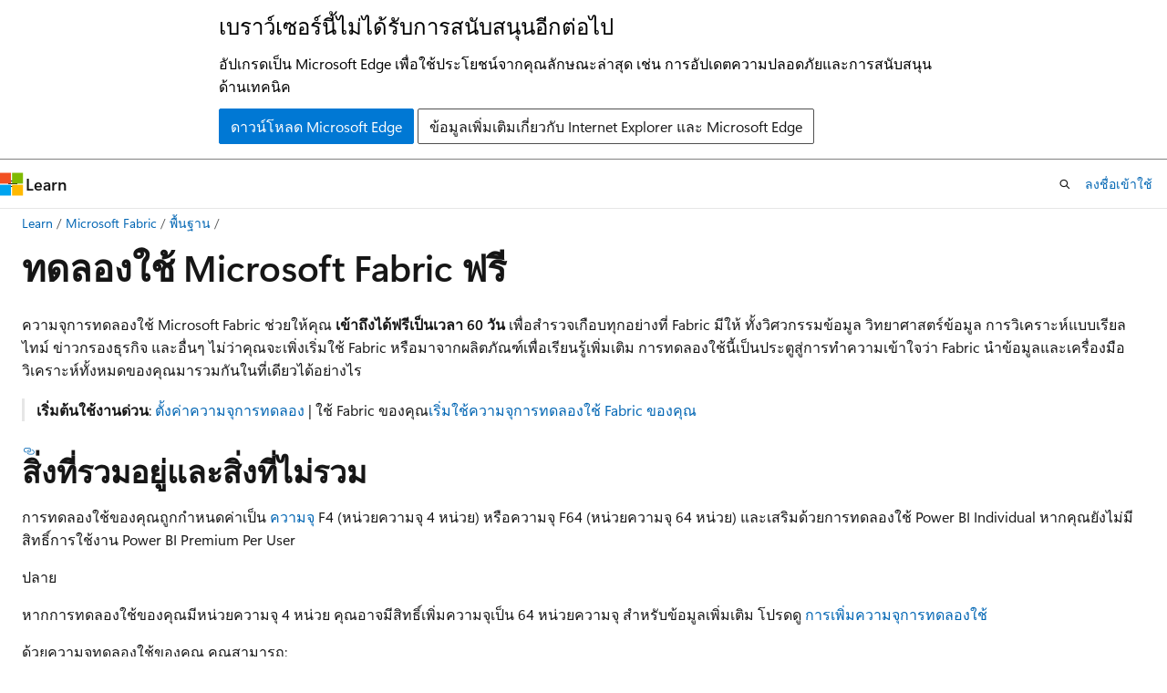

--- FILE ---
content_type: text/html
request_url: https://learn.microsoft.com/th-th/fabric/fundamentals/fabric-trial?wt.mc_id=fabric_12_webpage_gdc
body_size: 120556
content:
 <!DOCTYPE html>
		<html
			class="layout layout-holy-grail   show-table-of-contents conceptual show-breadcrumb default-focus"
			lang="th-th"
			dir="ltr"
			data-authenticated="false"
			data-auth-status-determined="false"
			data-target="docs"
			x-ms-format-detection="none"
		>
			
		<head>
			<title>ความจุรุ่นทดลองใช้งานของผ้า - Microsoft Fabric | Microsoft Learn</title>
			<meta charset="utf-8" />
			<meta name="viewport" content="width=device-width, initial-scale=1.0" />
			<meta name="color-scheme" content="light dark" />

			<meta name="description" content="ทําความเข้าใจว่าความจุการทดลองใช้ Fabric ทํางานอย่างไร ซึ่งรวมถึงการเริ่มต้นการทดลองใช้ สิ้นสุดการทดลองใช้ และการแชร์รุ่นทดลองใช้" />
			<link rel="canonical" href="https://learn.microsoft.com/th-th/fabric/fundamentals/fabric-trial" /> 

			<!-- Non-customizable open graph and sharing-related metadata -->
			<meta name="twitter:card" content="summary_large_image" />
			<meta name="twitter:site" content="@MicrosoftLearn" />
			<meta property="og:type" content="website" />
			<meta property="og:image:alt" content="Microsoft Learn" />
			<meta property="og:image" content="https://learn.microsoft.com/en-us/media/open-graph-image.png" />
			<!-- Page specific open graph and sharing-related metadata -->
			<meta property="og:title" content="ความจุรุ่นทดลองใช้งานของผ้า - Microsoft Fabric" />
			<meta property="og:url" content="https://learn.microsoft.com/th-th/fabric/fundamentals/fabric-trial" />
			<meta property="og:description" content="ทําความเข้าใจว่าความจุการทดลองใช้ Fabric ทํางานอย่างไร ซึ่งรวมถึงการเริ่มต้นการทดลองใช้ สิ้นสุดการทดลองใช้ และการแชร์รุ่นทดลองใช้" />
			<meta name="platform_id" content="957b8306-e44c-98ba-fe6e-35280066b1d9" /> <meta name="scope" content="Microsoft Fabric" />
			<meta name="locale" content="th-th" />
			 <meta name="adobe-target" content="true" /> 
			<meta name="uhfHeaderId" content="MSDocsHeader-Fabric" />

			<meta name="page_type" content="conceptual" />

			<!--page specific meta tags-->
			

			<!-- custom meta tags -->
			
		<meta name="schema" content="Conceptual" />
	
		<meta name="ai-usage" content="ai-assisted" />
	
		<meta name="author" content="SnehaGunda" />
	
		<meta name="breadcrumb_path" content="/fabric/breadcrumb/toc.json" />
	
		<meta name="depot_name" content="MSDN.fabric-docs" />
	
		<meta name="document_id" content="f764d786-36ba-0adf-cbad-8bc4c1dcfac3" />
	
		<meta name="document_version_independent_id" content="f764d786-36ba-0adf-cbad-8bc4c1dcfac3" />
	
		<meta name="feedback_help_link_type" content="ask-the-community" />
	
		<meta name="feedback_help_link_url" content="https://community.fabric.microsoft.com/powerbi" />
	
		<meta name="feedback_product_url" content="https://ideas.fabric.microsoft.com/" />
	
		<meta name="feedback_system" content="Standard" />
	
		<meta name="git_commit_id" content="e7b1fcea5db8d6574736c0b23eaa9f9ac91c478d" />
	
		<meta name="gitcommit" content="https://github.com/MicrosoftDocs/fabric-docs-pr/blob/e7b1fcea5db8d6574736c0b23eaa9f9ac91c478d/docs/fundamentals/fabric-trial.md" />
	
		<meta name="ms.author" content="sngun" />
	
		<meta name="ms.collection" content="ce-skilling-ai-copilot" />
	
		<meta name="ms.custom" content="fabric-cat" />
	
		<meta name="ms.date" content="2025-12-09T00:00:00Z" />
	
		<meta name="ms.reviewer" content="alpowers, mibruhje" />
	
		<meta name="ms.service" content="fabric" />
	
		<meta name="ms.subservice" content="get-started" />
	
		<meta name="ms.topic" content="concept-article" />
	
		<meta name="ms.update-cycle" content="180-days" />
	
		<meta name="original_content_git_url" content="https://github.com/MicrosoftDocs/fabric-docs-pr/blob/live/docs/fundamentals/fabric-trial.md" />
	
		<meta name="search.app" content="fabric-powerbi-docs" />
	
		<meta name="show_latex" content="false" />
	
		<meta name="site_name" content="Docs" />
	
		<meta name="updated_at" content="2025-12-18T23:26:00Z" />
	
		<meta name="ms.translationtype" content="MT" />
	
		<meta name="ms.contentlocale" content="th-th" />
	
		<meta name="loc_version" content="2025-12-09T18:35:15.0844665Z" />
	
		<meta name="loc_source_id" content="Github-476485282#live" />
	
		<meta name="loc_file_id" content="Github-476485282.live.MSDN.fabric-docs.fundamentals/fabric-trial.md" />
	
		<meta name="toc_rel" content="toc.json" />
	
		<meta name="word_count" content="1035" />
	
		<meta name="asset_id" content="fundamentals/fabric-trial" />
	
		<meta name="item_type" content="Content" />
	
		<meta name="previous_tlsh_hash" content="BE21DE430603C1198398188F4EFF657BF1C57CEEA0F92E449B149B0C58F717F546A68C9FF277224A9DA878441B67253AB7C4666DAE563F72F8E40089215B76F07068832EE3" />
	
		<meta name="github_feedback_content_git_url" content="https://github.com/MicrosoftDocs/fabric-docs/blob/main/docs/fundamentals/fabric-trial.md" />
	 
		<meta name="cmProducts" content="https://authoring-docs-microsoft.poolparty.biz/devrel/d3197845-b4ce-44c6-a237-cd4be160e76c" data-source="generated" />
	
		<meta name="cmProducts" content="https://microsoft-devrel.poolparty.biz/DevRelOfferingOntology/e7cd09c2-9e9a-4f0d-b160-c15783f45b1f" data-source="generated" />
	
		<meta name="spProducts" content="https://authoring-docs-microsoft.poolparty.biz/devrel/aea905fb-0a9d-4d46-b30f-e9cbaf772d1b" data-source="generated" />
	
		<meta name="spProducts" content="https://microsoft-devrel.poolparty.biz/DevRelOfferingOntology/1d337399-0ca4-4b4c-acef-8df37820e018" data-source="generated" />
	

			<!-- assets and js globals -->
			
			<link rel="stylesheet" href="/static/assets/0.4.03273.7373-fa587265/styles/site-ltr.css" />
			<link rel="preconnect" href="//mscom.demdex.net" crossorigin />
						<link rel="dns-prefetch" href="//target.microsoft.com" />
						<link rel="dns-prefetch" href="//microsoftmscompoc.tt.omtrdc.net" />
						<link
							rel="preload"
							as="script"
							href="/static/third-party/adobe-target/at-js/2.9.0/at.js"
							integrity="sha384-l4AKhsU8cUWSht4SaJU5JWcHEWh1m4UTqL08s6b/hqBLAeIDxTNl+AMSxTLx6YMI"
							crossorigin="anonymous"
							id="adobe-target-script"
							type="application/javascript"
						/>
			<script src="https://wcpstatic.microsoft.com/mscc/lib/v2/wcp-consent.js"></script>
			<script src="https://js.monitor.azure.com/scripts/c/ms.jsll-4.min.js"></script>
			<script src="/_themes/docs.theme/master/th-th/_themes/global/deprecation.js"></script>

			<!-- msdocs global object -->
			<script id="msdocs-script">
		var msDocs = {
  "environment": {
    "accessLevel": "online",
    "azurePortalHostname": "portal.azure.com",
    "reviewFeatures": false,
    "supportLevel": "production",
    "systemContent": true,
    "siteName": "learn",
    "legacyHosting": false
  },
  "data": {
    "contentLocale": "th-th",
    "contentDir": "ltr",
    "userLocale": "th-th",
    "userDir": "ltr",
    "pageTemplate": "Conceptual",
    "brand": "",
    "context": {},
    "standardFeedback": true,
    "showFeedbackReport": false,
    "feedbackHelpLinkType": "ask-the-community",
    "feedbackHelpLinkUrl": "https://community.fabric.microsoft.com/powerbi",
    "feedbackSystem": "Standard",
    "feedbackGitHubRepo": "",
    "feedbackProductUrl": "https://ideas.fabric.microsoft.com/",
    "extendBreadcrumb": false,
    "isEditDisplayable": false,
    "isPrivateUnauthorized": false,
    "hideViewSource": false,
    "isPermissioned": false,
    "hasRecommendations": true,
    "contributors": [
      {
        "name": "SnehaGunda",
        "url": "https://github.com/SnehaGunda"
      },
      {
        "name": "WilliamDAssafMSFT",
        "url": "https://github.com/WilliamDAssafMSFT"
      },
      {
        "name": "JulCsc",
        "url": "https://github.com/JulCsc"
      },
      {
        "name": "mayurjain1208",
        "url": "https://github.com/mayurjain1208"
      },
      {
        "name": "joykoh",
        "url": "https://github.com/joykoh"
      },
      {
        "name": "v-dirichards",
        "url": "https://github.com/v-dirichards"
      },
      {
        "name": "nathlaroche",
        "url": "https://github.com/nathlaroche"
      },
      {
        "name": "KesemSharabi",
        "url": "https://github.com/KesemSharabi"
      },
      {
        "name": "Danzhang-msft",
        "url": "https://github.com/Danzhang-msft"
      },
      {
        "name": "itsnotaboutthecell",
        "url": "https://github.com/itsnotaboutthecell"
      },
      {
        "name": "kfollis",
        "url": "https://github.com/kfollis"
      },
      {
        "name": "paulinbar",
        "url": "https://github.com/paulinbar"
      },
      {
        "name": "Hal-Zucati",
        "url": "https://github.com/Hal-Zucati"
      }
    ]
  },
  "functions": {}
};;
	</script>

			<!-- base scripts, msdocs global should be before this -->
			<script src="/static/assets/0.4.03273.7373-fa587265/scripts/th-th/index-docs.js"></script>
			

			<!-- json-ld -->
			
		</head>
	
			<body
				id="body"
				data-bi-name="body"
				class="layout-body "
				lang="th-th"
				dir="ltr"
			>
				<header class="layout-body-header">
		<div class="header-holder has-default-focus">
			
		<a
			href="#main"
			
			style="z-index: 1070"
			class="outline-color-text visually-hidden-until-focused position-fixed inner-focus focus-visible top-0 left-0 right-0 padding-xs text-align-center background-color-body"
			
		>
			ข้ามไปยังเนื้อหาหลัก
		</a>
	
		<a
			href="#"
			data-skip-to-ask-learn
			style="z-index: 1070"
			class="outline-color-text visually-hidden-until-focused position-fixed inner-focus focus-visible top-0 left-0 right-0 padding-xs text-align-center background-color-body"
			hidden
		>
			ข้ามไปยังประสบการณ์แชทกับ Ask Learn
		</a>
	

			<div hidden id="cookie-consent-holder" data-test-id="cookie-consent-container"></div>
			<!-- Unsupported browser warning -->
			<div
				id="unsupported-browser"
				style="background-color: white; color: black; padding: 16px; border-bottom: 1px solid grey;"
				hidden
			>
				<div style="max-width: 800px; margin: 0 auto;">
					<p style="font-size: 24px">เบราว์เซอร์นี้ไม่ได้รับการสนับสนุนอีกต่อไป</p>
					<p style="font-size: 16px; margin-top: 16px;">
						อัปเกรดเป็น Microsoft Edge เพื่อใช้ประโยชน์จากคุณลักษณะล่าสุด เช่น การอัปเดตความปลอดภัยและการสนับสนุนด้านเทคนิค
					</p>
					<div style="margin-top: 12px;">
						<a
							href="https://go.microsoft.com/fwlink/p/?LinkID=2092881 "
							style="background-color: #0078d4; border: 1px solid #0078d4; color: white; padding: 6px 12px; border-radius: 2px; display: inline-block;"
						>
							ดาวน์โหลด Microsoft Edge
						</a>
						<a
							href="https://learn.microsoft.com/en-us/lifecycle/faq/internet-explorer-microsoft-edge"
							style="background-color: white; padding: 6px 12px; border: 1px solid #505050; color: #171717; border-radius: 2px; display: inline-block;"
						>
							ข้อมูลเพิ่มเติมเกี่ยวกับ Internet Explorer และ Microsoft Edge
						</a>
					</div>
				</div>
			</div>
			<!-- site header -->
			<header
				id="ms--site-header"
				data-test-id="site-header-wrapper"
				role="banner"
				itemscope="itemscope"
				itemtype="http://schema.org/Organization"
			>
				<div
					id="ms--mobile-nav"
					class="site-header display-none-tablet padding-inline-none gap-none"
					data-bi-name="mobile-header"
					data-test-id="mobile-header"
				></div>
				<div
					id="ms--primary-nav"
					class="site-header display-none display-flex-tablet"
					data-bi-name="L1-header"
					data-test-id="primary-header"
				></div>
				<div
					id="ms--secondary-nav"
					class="site-header display-none display-flex-tablet"
					data-bi-name="L2-header"
					data-test-id="secondary-header"
					
				></div>
			</header>
			
		<!-- banner -->
		<div data-banner>
			<div id="disclaimer-holder"></div>
			
		</div>
		<!-- banner end -->
	
		</div>
	</header>
				 <section
					id="layout-body-menu"
					class="layout-body-menu display-flex"
					data-bi-name="menu"
			  >
					<div
		id="left-container"
		class="left-container display-none display-block-tablet padding-inline-sm padding-bottom-sm width-full"
	>
		<nav
			id="affixed-left-container"
			class="margin-top-sm-tablet position-sticky display-flex flex-direction-column"
			aria-label="เบื้องต้น"
		></nav>
	</div>
			  </section>

				<main
					id="main"
					role="main"
					class="layout-body-main "
					data-bi-name="content"
					lang="th-th"
					dir="ltr"
				>
					
			<div
		id="ms--content-header"
		class="content-header default-focus border-bottom-none"
		data-bi-name="content-header"
	>
		<div class="content-header-controls margin-xxs margin-inline-sm-tablet">
			<button
				type="button"
				class="contents-button button button-sm margin-right-xxs"
				data-bi-name="contents-expand"
				aria-haspopup="true"
				data-contents-button
			>
				<span class="icon" aria-hidden="true"><span class="docon docon-menu"></span></span>
				<span class="contents-expand-title"> สารบัญ </span>
			</button>
			<button
				type="button"
				class="ap-collapse-behavior ap-expanded button button-sm"
				data-bi-name="ap-collapse"
				aria-controls="action-panel"
			>
				<span class="icon" aria-hidden="true"><span class="docon docon-exit-mode"></span></span>
				<span>ออกจากโหมดตัวแก้ไข</span>
			</button>
		</div>
	</div>
			<div data-main-column class="padding-sm padding-top-none padding-top-sm-tablet">
				<div>
					
		<div id="article-header" class="background-color-body margin-bottom-xs display-none-print">
			<div class="display-flex align-items-center justify-content-space-between">
				
		<details
			id="article-header-breadcrumbs-overflow-popover"
			class="popover"
			data-for="article-header-breadcrumbs"
		>
			<summary
				class="button button-clear button-primary button-sm inner-focus"
				aria-label="การแสดงเส้นทาง (breadcrumbs) ทั้งหมด"
			>
				<span class="icon">
					<span class="docon docon-more"></span>
				</span>
			</summary>
			<div id="article-header-breadcrumbs-overflow" class="popover-content padding-none"></div>
		</details>

		<bread-crumbs
			id="article-header-breadcrumbs"
			role="group"
			aria-label="Breadcrumbs"
			data-test-id="article-header-breadcrumbs"
			class="overflow-hidden flex-grow-1 margin-right-sm margin-right-md-tablet margin-right-lg-desktop margin-left-negative-xxs padding-left-xxs"
		></bread-crumbs>
	 
		<div
			id="article-header-page-actions"
			class="opacity-none margin-left-auto display-flex flex-wrap-no-wrap align-items-stretch"
		>
			
		<button
			class="button button-sm border-none inner-focus display-none-tablet flex-shrink-0 "
			data-bi-name="ask-learn-assistant-entry"
			data-test-id="ask-learn-assistant-modal-entry-mobile"
			data-ask-learn-modal-entry
			
			type="button"
			style="min-width: max-content;"
			aria-expanded="false"
			aria-label="ถาม Learn"
			hidden
		>
			<span class="icon font-size-lg" aria-hidden="true">
				<span class="docon docon-chat-sparkle-fill gradient-ask-learn-logo"></span>
			</span>
		</button>
		<button
			class="button button-sm display-none display-inline-flex-tablet display-none-desktop flex-shrink-0 margin-right-xxs border-color-ask-learn "
			data-bi-name="ask-learn-assistant-entry"
			
			data-test-id="ask-learn-assistant-modal-entry-tablet"
			data-ask-learn-modal-entry
			type="button"
			style="min-width: max-content;"
			aria-expanded="false"
			hidden
		>
			<span class="icon font-size-lg" aria-hidden="true">
				<span class="docon docon-chat-sparkle-fill gradient-ask-learn-logo"></span>
			</span>
			<span>ถาม Learn</span>
		</button>
		<button
			class="button button-sm display-none flex-shrink-0 display-inline-flex-desktop margin-right-xxs border-color-ask-learn "
			data-bi-name="ask-learn-assistant-entry"
			
			data-test-id="ask-learn-assistant-flyout-entry"
			data-ask-learn-flyout-entry
			data-flyout-button="toggle"
			type="button"
			style="min-width: max-content;"
			aria-expanded="false"
			aria-controls="ask-learn-flyout"
			hidden
		>
			<span class="icon font-size-lg" aria-hidden="true">
				<span class="docon docon-chat-sparkle-fill gradient-ask-learn-logo"></span>
			</span>
			<span>ถาม Learn</span>
		</button>
	 
		<button
			type="button"
			id="ms--focus-mode-button"
			data-focus-mode
			data-bi-name="focus-mode-entry"
			class="button button-sm flex-shrink-0 margin-right-xxs display-none display-inline-flex-desktop"
		>
			<span class="icon font-size-lg" aria-hidden="true">
				<span class="docon docon-glasses"></span>
			</span>
			<span>โหมดโฟกัส</span>
		</button>
	 

			<details class="popover popover-right" id="article-header-page-actions-overflow">
				<summary
					class="justify-content-flex-start button button-clear button-sm button-primary inner-focus"
					aria-label="การดำเนินการเพิ่มเติม"
					title="การดำเนินการเพิ่มเติม"
				>
					<span class="icon" aria-hidden="true">
						<span class="docon docon-more-vertical"></span>
					</span>
				</summary>
				<div class="popover-content">
					
		<button
			data-page-action-item="overflow-mobile"
			type="button"
			class="button-block button-sm inner-focus button button-clear display-none-tablet justify-content-flex-start text-align-left"
			data-bi-name="contents-expand"
			data-contents-button
			data-popover-close
		>
			<span class="icon">
				<span class="docon docon-editor-list-bullet" aria-hidden="true"></span>
			</span>
			<span class="contents-expand-title">สารบัญ</span>
		</button>
	 
		<a
			id="lang-link-overflow"
			class="button-sm inner-focus button button-clear button-block justify-content-flex-start text-align-left"
			data-bi-name="language-toggle"
			data-page-action-item="overflow-all"
			data-check-hidden="true"
			data-read-in-link
			href="#"
			hidden
		>
			<span class="icon" aria-hidden="true" data-read-in-link-icon>
				<span class="docon docon-locale-globe"></span>
			</span>
			<span data-read-in-link-text>อ่านในภาษาอังกฤษ</span>
		</a>
	 
		<button
			type="button"
			class="collection button button-clear button-sm button-block justify-content-flex-start text-align-left inner-focus"
			data-list-type="collection"
			data-bi-name="collection"
			data-page-action-item="overflow-all"
			data-check-hidden="true"
			data-popover-close
		>
			<span class="icon" aria-hidden="true">
				<span class="docon docon-circle-addition"></span>
			</span>
			<span class="collection-status">เพิ่ม</span>
		</button>
	
					
		<button
			type="button"
			class="collection button button-block button-clear button-sm justify-content-flex-start text-align-left inner-focus"
			data-list-type="plan"
			data-bi-name="plan"
			data-page-action-item="overflow-all"
			data-check-hidden="true"
			data-popover-close
			hidden
		>
			<span class="icon" aria-hidden="true">
				<span class="docon docon-circle-addition"></span>
			</span>
			<span class="plan-status">เพิ่มลงในแผน</span>
		</button>
	  
					
		<hr class="margin-block-xxs" />
		<h4 class="font-size-sm padding-left-xxs">แชร์ผ่าน</h4>
		
					<a
						class="button button-clear button-sm inner-focus button-block justify-content-flex-start text-align-left text-decoration-none share-facebook"
						data-bi-name="facebook"
						data-page-action-item="overflow-all"
						href="#"
					>
						<span class="icon color-primary" aria-hidden="true">
							<span class="docon docon-facebook-share"></span>
						</span>
						<span>Facebook</span>
					</a>

					<a
						href="#"
						class="button button-clear button-sm inner-focus button-block justify-content-flex-start text-align-left text-decoration-none share-twitter"
						data-bi-name="twitter"
						data-page-action-item="overflow-all"
					>
						<span class="icon color-text" aria-hidden="true">
							<span class="docon docon-xlogo-share"></span>
						</span>
						<span>x.com</span>
					</a>

					<a
						href="#"
						class="button button-clear button-sm inner-focus button-block justify-content-flex-start text-align-left text-decoration-none share-linkedin"
						data-bi-name="linkedin"
						data-page-action-item="overflow-all"
					>
						<span class="icon color-primary" aria-hidden="true">
							<span class="docon docon-linked-in-logo"></span>
						</span>
						<span>LinkedIn</span>
					</a>
					<a
						href="#"
						class="button button-clear button-sm inner-focus button-block justify-content-flex-start text-align-left text-decoration-none share-email"
						data-bi-name="email"
						data-page-action-item="overflow-all"
					>
						<span class="icon color-primary" aria-hidden="true">
							<span class="docon docon-mail-message"></span>
						</span>
						<span>อีเมล</span>
					</a>
			  
	 
		<hr class="margin-block-xxs" />
		<button
			class="button button-block button-clear button-sm justify-content-flex-start text-align-left inner-focus"
			type="button"
			data-bi-name="print"
			data-page-action-item="overflow-all"
			data-popover-close
			data-print-page
			data-check-hidden="true"
		>
			<span class="icon color-primary" aria-hidden="true">
				<span class="docon docon-print"></span>
			</span>
			<span>พิมพ์</span>
		</button>
	
				</div>
			</details>
		</div>
	
			</div>
		</div>
	  
		<!-- privateUnauthorizedTemplate is hidden by default -->
		<div unauthorized-private-section data-bi-name="permission-content-unauthorized-private" hidden>
			<hr class="hr margin-top-xs margin-bottom-sm" />
			<div class="notification notification-info">
				<div class="notification-content">
					<p class="margin-top-none notification-title">
						<span class="icon">
							<span class="docon docon-exclamation-circle-solid" aria-hidden="true"></span>
						</span>
						<span>หมายเหตุ</span>
					</p>
					<p class="margin-top-none authentication-determined not-authenticated">
						การเข้าถึงหน้านี้ต้องได้รับการอนุญาต คุณสามารถลอง <a class="docs-sign-in" href="#" data-bi-name="permission-content-sign-in">ลงชื่อเข้าใช้</a>หรือ<a  class="docs-change-directory" data-bi-name="permisson-content-change-directory">เปลี่ยนไดเรกทอรี</a>ได้
					</p>
					<p class="margin-top-none authentication-determined authenticated">
						การเข้าถึงหน้านี้ต้องได้รับการอนุญาต คุณสามารถลอง<a class="docs-change-directory" data-bi-name="permisson-content-change-directory">เปลี่ยนไดเรกทอรี</a>ได้
					</p>
				</div>
			</div>
		</div>
	
					<div class="content"><h1 id="try-microsoft-fabric-for-free">ทดลองใช้ Microsoft Fabric ฟรี</h1></div>
					
		<div
			id="article-metadata"
			data-bi-name="article-metadata"
			data-test-id="article-metadata"
			class="page-metadata-container display-flex gap-xxs justify-content-space-between align-items-center flex-wrap-wrap"
		>
			 
				<div
					id="user-feedback"
					class="margin-block-xxs display-none display-none-print"
					hidden
					data-hide-on-archived
				>
					
		<button
			id="user-feedback-button"
			data-test-id="conceptual-feedback-button"
			class="button button-sm button-clear button-primary display-none"
			type="button"
			data-bi-name="user-feedback-button"
			data-user-feedback-button
			hidden
		>
			<span class="icon" aria-hidden="true">
				<span class="docon docon-like"></span>
			</span>
			<span>คำติชม</span>
		</button>
	
				</div>
		  
		</div>
	 
		<div data-id="ai-summary" hidden>
			<div id="ms--ai-summary-cta" class="margin-top-xs display-flex align-items-center">
				<span class="icon" aria-hidden="true">
					<span class="docon docon-sparkle-fill gradient-text-vivid"></span>
				</span>
				<button
					id="ms--ai-summary"
					type="button"
					class="tag tag-sm tag-suggestion margin-left-xxs"
					data-test-id="ai-summary-cta"
					data-bi-name="ai-summary-cta"
					data-an="ai-summary"
				>
					<span class="ai-summary-cta-text">
						สรุปบทความนี้ให้ฉันที
					</span>
				</button>
			</div>
			<!-- Slot where the client will render the summary card after the user clicks the CTA -->
			<div id="ms--ai-summary-header" class="margin-top-xs"></div>
		</div>
	 
		<nav
			id="center-doc-outline"
			class="doc-outline is-hidden-desktop display-none-print margin-bottom-sm"
			data-bi-name="intopic toc"
			aria-label="ในบทความนี้"
		>
			<h2 id="ms--in-this-article" class="title is-6 margin-block-xs">
				ในบทความนี้
			</h2>
		</nav>
	
					<div class="content"><p>ความจุการทดลองใช้ Microsoft Fabric ช่วยให้คุณ <strong>เข้าถึงได้ฟรีเป็นเวลา 60 วัน</strong> เพื่อสํารวจเกือบทุกอย่างที่ Fabric มีให้ ทั้งวิศวกรรมข้อมูล วิทยาศาสตร์ข้อมูล การวิเคราะห์แบบเรียลไทม์ ข่าวกรองธุรกิจ และอื่นๆ ไม่ว่าคุณจะเพิ่งเริ่มใช้ Fabric หรือมาจากผลิตภัณฑ์เพื่อเรียนรู้เพิ่มเติม การทดลองใช้นี้เป็นประตูสู่การทําความเข้าใจว่า Fabric นําข้อมูลและเครื่องมือวิเคราะห์ทั้งหมดของคุณมารวมกันในที่เดียวได้อย่างไร</p>
<blockquote>
<p>
              <strong>เริ่มต้นใช้งานด่วน</strong>: <a href="#start-the-fabric-capacity-trial" data-linktype="self-bookmark">ตั้งค่าความจุการทดลอง</a> | ใช้ Fabric ของคุณ<a href="#start-using-your-trial" data-linktype="self-bookmark">เริ่มใช้ความจุการทดลองใช้ Fabric ของคุณ</a></p>
</blockquote>
<h2 id="whats-includedand-whats-not">สิ่งที่รวมอยู่และสิ่งที่ไม่รวม</h2>
<p>การทดลองใช้ของคุณถูกกําหนดค่าเป็น <a href="../enterprise/licenses#capacity" data-linktype="relative-path">ความจุ</a> F4 (หน่วยความจุ 4 หน่วย) หรือความจุ F64 (หน่วยความจุ 64 หน่วย) และเสริมด้วยการทดลองใช้ Power BI Individual หากคุณยังไม่มีสิทธิ์การใช้งาน Power BI Premium Per User</p>
<div class="TIP">
<p>ปลาย</p>
<p>หากการทดลองใช้ของคุณมีหน่วยความจุ 4 หน่วย คุณอาจมีสิทธิ์เพิ่มความจุเป็น 64 หน่วยความจุ สําหรับข้อมูลเพิ่มเติม โปรดดู <a href="#increase-trial-capacity" data-linktype="self-bookmark">การเพิ่มความจุการทดลองใช้</a></p>
</div>
<p>ด้วยความจุทดลองใช้ของคุณ คุณสามารถ:</p>
<ul>
<li>ใช้ปริมาณงาน Fabric ทั้งหมด รวมถึง <strong>Data Factory</strong>, <strong>Synapse Data Engineering</strong>, <strong>Real-Time Analytics</strong> และ <strong>Power BI</strong></li>
<li>สร้าง <strong>แบบจําลองความหมาย</strong> ไป <strong>ป์ไลน์</strong><strong>สมุดบันทึก</strong><strong>รายงาน</strong> และอื่นๆ</li>
<li>ทํางานร่วมกันใน<strong>พื้นที่ทํางาน</strong>และตรวจสอบการใช้งานด้วย<strong>แอป Microsoft Fabric Capacity Metrics</strong></li>
<li>จัดเก็บข้อมูลได้สูงสุด <strong>1 TB</strong> ใน OneLake</li>
</ul>
<p>อย่างไรก็ตาม ฟีเจอร์บางอย่างไม่พร้อมใช้งาน:</p>
<ul>
<li>ไม่รองรับ Copilot และ Trusted Workspace Access</li>
<li>ไม่รองรับประสบการณ์ AI เช่น ตัวแทนข้อมูล ฟังก์ชัน AI และบริการ AI</li>
<li>Private Link ถูกปิดใช้งาน</li>
</ul>
<p>เรียนรู้เพิ่มเติมเกี่ยวกับ<a href="../enterprise/fabric-features" data-linktype="relative-path">คุณลักษณะของ Microsoft Fabric ที่ได้รับการสนับสนุนในความจุการทดลองใช้</a></p>
<div class="NOTE">
<p>โน้ต</p>
<p>การประชุมเชิงปฏิบัติการ <a href="https://aka.ms/LearnFAIAD" data-linktype="external">นักวิเคราะห์แฟบริคในหนึ่งวัน (FAIAD)</a> เป็นการฝึกอบรมฟรีแบบลงมือทําซึ่งออกแบบมาสําหรับนักวิเคราะห์ที่ทํางานกับ Power BI และ Microsoft Fabric คุณสามารถรับประสบการณ์ตรงเกี่ยวกับวิธีวิเคราะห์ข้อมูลและสร้างรายงานโดยใช้ Fabric ซึ่งครอบคลุมแนวคิดหลัก เช่น การทํางานกับเลคเฮ้าส์ การสร้างรายงาน และการวิเคราะห์ข้อมูลในสภาพแวดล้อม Fabric</p>
</div>
<h2 id="when-your-fabric-trial-ends">เมื่อการทดลองใช้ Fabric ของคุณสิ้นสุดลง</h2>
<p>ความจุการทดลองใช้ Microsoft Fabric ของคุณมีอายุ 60 วัน เว้นแต่คุณจะยกเลิกก่อนหน้านี้ เมื่อการทดลองใช้ใกล้สิ้นสุดลง คุณจะเห็นการแจ้งเตือนในพอร์ทัล Fabric และในหน้า <strong>การตั้งค่าความจุ</strong> ของพอร์ทัลผู้ดูแลระบบ ซึ่งจะช่วยคุณติดตามระยะเวลาที่เหลืออยู่</p>
<p>เมื่อการทดลองใช้หมดอายุ:</p>
<ul>
<li>การเข้าถึงความจุการทดลองใช้ถูกเพิกถอน</li>
<li>พื้นที่ทํางานใดๆ ที่กําหนดให้กับความจุทดลองใช้จะถูกกําหนดใหม่ให้กับ Pro และรายการที่ไม่ใช่ Power BI Fabric จะไม่สามารถเข้าถึงได้อีกต่อไป เว้นแต่พื้นที่ทํางานจะถูกกําหนดใหม่ให้กับความจุ F หรือ P แบบชําระเงิน</li>
<li>รายการที่ไม่ใช่ Power BI Fabric (เช่น สมุดบันทึกและไปป์ไลน์) ยังคงอยู่ในผู้เช่าของคุณ แต่จะไม่ได้ใช้งานจนกว่าจะกําหนดใหม่ให้กับความจุที่ถูกต้อง</li>
<li>เนื้อหาทั้งหมดยังคงจัดเก็บไว้ใน OneLake เป็นเวลา 7 วัน และสามารถเปิดใช้งานใหม่ได้โดยการกําหนดพื้นที่ทํางานให้กับความจุ Fabric F หรือ Power BI Premium P แบบชําระเงิน</li>
</ul>
<p>อ่านเพิ่มเติมเกี่ยวกับการ<a href="#end-a-fabric-trial" data-linktype="self-bookmark">สิ้นสุดการทดลองใช้</a></p>
<div class="TIP">
<p>ปลาย</p>
<p>หากต้องการตรวจสอบสถานะการทดลองใช้หรือวันหมดอายุการทดลองใช้ ให้ไปที่ การตั้งค่า<strong>ความจุ&gt;ของพอร์ทัลผู้ดูแลระบบ &gt; การทดลองใช้</strong></p>
</div>
<p>หากคุณพร้อมที่จะใช้ Fabric ต่อไป ให้ไปที่ <a href="../enterprise/buy-subscription" data-linktype="relative-path">หน้าซื้อ Fabric</a> เพื่อสํารวจตัวเลือกของคุณ</p>
<p>หากต้องการเรียนรู้เพิ่มเติมเกี่ยวกับข้อจํากัดและรับคําตอบสําหรับคําถามที่พบบ่อยเกี่ยวกับการทดลองใช้ Fabric โปรดดู<a href="#frequently-asked-questions" data-linktype="self-bookmark">ที่คําถามที่พบบ่อย</a></p>
<p><a id="start-the-fabric-capacity-trial"></a></p>
<h2 id="set-up-your-fabric-trial-capacity">ตั้งค่าความจุทดลองใช้ Fabric ของคุณ</h2>
<p>คุณสามารถเริ่มความจุทดลองใช้ได้หลายวิธี สองวิธีแรกทําให้คุณเป็นผู้ดูแลระบบความจุของความจุรุ่นทดลองใช้</p>
<ul>
<li>
              <a href="#method-1" data-linktype="self-bookmark">
              <strong>วิธีที่ 1</strong></a>: เริ่มความจุทดลองใช้ใหม่จากผู้จัดการบัญชี</li>
<li>
              <a href="#method-2" data-linktype="self-bookmark">
              <strong>วิธีที่ 2</strong></a>: ทริกเกอร์ความจุทดลองใช้ใหม่โดยพยายามใช้คุณลักษณะ Fabric</li>
<li>
              <a href="#other-ways-to-start-a-microsoft-fabric-trial" data-linktype="self-bookmark">
              <strong>วิธีที่ 3</strong></a>: เข้าร่วมความจุทดลองใช้ที่มีอยู่</li>
</ul>
<p><a id="method-1"></a></p>
<h3 id="method-1-start-a-new-trial-capacity-from-the-account-manager">วิธีที่ 1: เริ่มความจุรุ่นทดลองใช้ใหม่จากผู้จัดการบัญชี</h3>
<p>คุณสามารถลงทะเบียนสําหรับความจุรุ่นทดลองใช้ได้ คุณจัดการว่าใครบ้างที่สามารถใช้การทดลองใช้ของคุณโดยให้สิทธิ์เพื่อนร่วมงานในการสร้างพื้นที่ทํางานในความจุการทดลองใช้ของคุณ ผู้ใช้ทุกคนในผู้เช่ามีสิทธิ์ของผู้สนับสนุนตามค่าเริ่มต้น เว้นแต่คุณจะจัดการอย่างชัดเจนว่าใครมีสิทธิ์เข้าถึง การกําหนดพื้นที่ทํางานให้กับความจุทดลองใช้จะเพิ่มเพื่อนร่วมงาน (ที่มีบทบาทในพื้นที่ทํางานเหล่านั้น) ให้กับความจุทดลองใช้โดยอัตโนมัติ เมื่อต้องการเริ่มความจุการทดลองใช้ Fabric ของคุณและกลายเป็นผู้ดูแลระบบความจุของการทดลองใช้นั้น ให้ทําตามขั้นตอนเหล่านี้:</p>
<ol>
<li><p>หากต้องการเปิดผู้จัดการบัญชีของคุณ ให้เลือกรูปภาพขนาดเล็กจากมุมขวาบนของ<a href="https://app.fabric.microsoft.com/home?pbi_source=learn-get-started-fabric-trial" data-linktype="external">หน้าแรกของ Fabric</a></p>
<p>
              <span class="mx-imgBorder">
              <a href="media/fabric-trial/fabric-home-page.png#lightbox" data-linktype="relative-path">
              <img src="media/fabric-trial/fabric-home-page.png" alt="สกรีนช็อตของโฮมเพจ Microsoft Fabric ที่มีผู้จัดการบัญชีแสดงเป็นสีแดง" data-linktype="relative-path">
              
              </a>
              </span>
            
</p>
</li>
<li><p>ในผู้จัดการบัญชี เลือก<strong>เริ่มทดลองใช้</strong> ถ้าคุณไม่เห็น <strong>เริ่มทดลองใช้</strong><strong>ทดลองใช้ฟรี</strong> หรือ <strong>สถานะทดลองใช้</strong> อาจถูกปิดใช้งานสําหรับผู้เช่าของคุณ</p>
<div class="NOTE">
<p>โน้ต</p>
<p>ถ้าผู้จัดการบัญชีแสดง<strong>สถานะทดลองใช้</strong>อยู่แล้ว คุณอาจมี<strong>ความคืบหน้าในการทดลองใช้ Power BI</strong> หรือ <strong>Fabric (ฟรี)</strong> เมื่อต้องการทดสอบคุณลักษณะนี้ ให้ลองใช้คุณลักษณะ Fabric สําหรับข้อมูลเพิ่มเติม โปรดดู <a href="#other-ways-to-start-a-microsoft-fabric-trial" data-linktype="self-bookmark">เริ่มใช้ Fabric</a></p>
</div>
<p>
              <span class="mx-imgBorder">
              <a href="media/fabric-trial/me-control.png#lightbox" data-linktype="relative-path">
              <img src="media/fabric-trial/me-control.png" alt="สกรีนช็อตของผู้จัดการบัญชี Microsoft Fabric" data-linktype="relative-path">
              
              </a>
              </span>
            
</p>
</li>
<li><p>ถ้าได้รับพร้อมท์ ให้ยอมรับข้อกําหนดจากนั้นเลือก <strong>เริ่มทดลองใช้</strong></p>
</li>
<li><p>ภายในข้อความแจ้ง <strong>เปิดใช้งานความจุการทดลองใช้ Fabric ฟรี 60 วัน</strong> โปรดตรวจสอบการเลือกแบบเลื่อนลงของ <strong>ภูมิภาคความจุการทดลองใช้</strong>ที่พร้อมใช้งาน คุณสามารถยอมรับภูมิภาคบ้านเริ่มต้นหรืออัปเดตไปยังตําแหน่งที่ตั้งภูมิภาคใหม่ที่เหมาะสมกับความต้องการของคุณมากที่สุด เมื่อคุณเลือกแล้ว ให้ยอมรับข้อตกลงและเงื่อนไข จากนั้นเลือก <strong>เปิดใช้งาน</strong></p>
<div class="IMPORTANT">
<p>ข้อสำคัญ</p>
<p>เมื่อวางแผนการปรับใช้ภูมิภาคของคุณสําหรับความจุ Fabric สิ่งสําคัญคือต้องทําการเลือกที่เหมาะสมจากจุดเริ่มต้น ถ้าคุณตัดสินใจที่จะย้ายพื้นที่ทํางานที่มีหน่วยข้อมูล Fabric ไปยังภูมิภาคอื่นหลังจากการทดลองใช้ของคุณ คุณต้องลบรายการ Fabric ที่มีอยู่ทั้งหมดก่อนดําเนินการต่อ สําหรับคําแนะนําโดยละเอียด โปรดดู <a href="../admin/portal-workspaces#moving-data-around" data-linktype="relative-path">การย้ายข้อมูลของคุณไปรอบ ๆ</a></p>
<p>เราขอแนะนําให้ปรับใช้ความจุของคุณในภูมิภาคที่มีทรัพยากรที่มีอยู่แล้ว วิธีนี้ช่วยลดเวลาแฝงของเครือข่าย ลดค่าธรรมเนียมเข้าและออก และเพิ่มความน่าเชื่อถือโดยรวม</p>
</div>
</li>
<li><p>เมื่อความจุรุ่นทดลองใช้ของคุณพร้อม คุณจะได้รับข้อความยืนยัน เลือก <strong>หน้าแรกของ Fabric</strong> เพื่อเริ่มคําแนะนําของ Fabric ตอนนี้คุณเป็นผู้ดูแลระบบความจุสําหรับความจุรุ่นทดลองใช้นั้น หากต้องการเรียนรู้วิธีการแชร์ความจุรุ่นทดลองใช้ของคุณโดยใช้พื้นที่ทํางาน ให้ดู <a href="#share-trial-capacities" data-linktype="self-bookmark">แชร์ความจุรุ่นทดลองใช้</a></p>
</li>
</ol>
<p>ยินดีด้วย ค่ะ ตอนนี้คุณมีความจุการทดลองใช้ Fabric และการทดลองใช้ Power BI ส่วนบุคคลเสริม (ถ้าคุณยังไม่มีสิทธิ์การใช้งานแบบ <em>ชําระเงินของ</em> Power BI) หากต้องการแชร์ความจุของคุณ โปรดดู <a href="#share-trial-capacities" data-linktype="self-bookmark">แชร์ความจุของการทดลองใช้.</a></p>
<p><a id="method-2"></a></p>
<h3 id="method-2-trigger-a-fabric-trial-by-trying-to-use-a-fabric-feature">วิธีที่ 2: ทริกเกอร์การทดลองใช้ Fabric โดยการพยายามใช้คุณลักษณะ Fabric</h3>
<p>ถ้าองค์กรของคุณเปิดใช้งานการทดลองใช้ Fabric และ Power BI การพยายามใช้คุณลักษณะ Fabric จะเปิดตัวความจุการทดลองใช้ Fabric ถ้าผู้ดูแลระบบ Fabric ของคุณเปิดใช้งาน Microsoft Fabric สําหรับผู้เช่า แต่คุณยังคงไม่สามารถเข้าถึงความจุที่เปิดใช้งาน Fabric ได้ ให้ทําตามขั้นตอนเหล่านี้:</p>
<ol>
<li>ลองสร้างรายการ Fabric ในพื้นที่ทํางานที่คุณเป็นเจ้าของ (เช่น <strong>พื้นที่ทํางานของฉัน</strong>) ที่ไม่สนับสนุนรายการ Fabric ในปัจจุบัน (นั่นคือ ไม่ใช่พื้นที่ทํางาน Fabric, Premium หรือ Trial)</li>
<li>ทําตามคําแนะนําเพื่อเริ่มความจุทดลองใช้ Fabric</li>
</ol>
<p>เมื่อคุณตกลงแล้ว การทดลองใช้ของคุณจะเริ่มขึ้นและพื้นที่ทํางานจะถูกกําหนดใหม่ให้กับความจุการทดลองใช้ คุณเป็นผู้ดูแลระบบความจุ และสามารถเพิ่มพื้นที่ทํางานเพิ่มเติมให้กับความจุทดลองใช้ได้โดยเปลี่ยนชนิดเป็น การทดลองใช้ ในการตั้งค่าพื้นที่ทํางาน</p>
<p><a id="other-ways-to-start-a-microsoft-fabric-trial"></a></p>
<h3 id="method-3-join-an-existing-trial">วิธีที่ 3: เข้าร่วมการทดลองใช้ที่มีอยู่</h3>
<p>คุณสามารถเข้าร่วมการทดลองใช้ที่เริ่มต้นโดยเพื่อนร่วมงานได้โดยการเพิ่มพื้นที่ทํางานของคุณไปยังความจุการทดลองใช้ที่มีอยู่ การดําเนินการนี้ทําได้ก็ต่อเมื่อผู้ดูแลระบบความจุการทดลองใช้ให้สิทธิ์แก่คุณหรือทั้งองค์กร <strong>Contributor</strong> สําหรับความจุการทดลองใช้</p>
<p>สําหรับข้อมูลเพิ่มเติม ให้ดู <a href="#share-trial-capacities" data-linktype="self-bookmark">การแชร์ความจุรุ่นทดลองใช้</a></p>
<h2 id="start-using-your-trial">เริ่มใช้การทดลองใช้</h2>
<p>เมื่อต้องการเริ่มใช้การทดลองใช้ความจุ Fabric ของคุณ ให้สร้างพื้นที่ทํางานใหม่ กําหนดพื้นที่ทํางานนั้นให้กับความจุการทดลองใช้<a href="workspaces#license-mode" data-linktype="relative-path">ของคุณโดยใช้โหมดสิทธิ์การใช้งาน<em>ทดลองใช้</em></a> จากนั้นรายการทั้งหมดในพื้นที่ทํางานนั้นจะถูกบันทึกและดําเนินการในความจุการทดลองใช้นั้น เชิญเพื่อนร่วมงานไปยังพื้นที่ทํางานเหล่านั้นเพื่อให้พวกเขาสามารถแชร์ประสบการณ์ทดลองใช้กับคุณได้ หากคุณในฐานะผู้ดูแลระบบความจุ เปิดใช้งาน <strong>สิทธิ์ของผู้สนับสนุน</strong> ผู้อื่นยังสามารถกําหนดพื้นที่ทํางานของตนให้กับความจุการทดลองใช้ของคุณได้ สําหรับข้อมูลเพิ่มเติมเกี่ยวกับการแชร์ โปรดดู <a href="#share-trial-capacities" data-linktype="self-bookmark">แชร์ความจุรุ่นทดลองใช้</a></p>
<ul>
<li>
              <strong>ผู้ใช้ Power BI ที่มีอยู่</strong>: ถ้าคุณเป็นผู้ใช้ Power BI อยู่แล้ว ให้ข้ามไปที่ <a href="#start-the-fabric-capacity-trial" data-linktype="self-bookmark">เริ่มการทดลองใช้ Fabric</a></li>
<li>
              <strong>ผู้ใช้ Power BI ใหม่</strong>: การทดลองใช้ Fabric ต้องการสิทธิ์การใช้งานต่อผู้ใช้ นําทางไปยัง <a href="https://app.fabric.microsoft.com/?pbi_source=learn-get-started-fabric-trial" data-linktype="external">https://app.fabric.microsoft.com</a> เพื่อลงทะเบียนสําหรับสิทธิ์การใช้งาน Fabric (ฟรี) เมื่อคุณมีสิทธิ์การใช้งานฟรี คุณสามารถ <a href="#start-the-fabric-capacity-trial" data-linktype="self-bookmark">เริ่มเข้าร่วมในการทดลองใช้งานความจุ Fabric</a>ได้
<ul>
<li>คุณอาจมีสิทธิการใช้งานอยู่แล้วและไม่ตระหนักถึง ตัวอย่างเช่น Microsoft 365 บางรุ่นมีสิทธิ์การใช้งาน Power BI Pro เปิด Fabric <a href="https://app.fabric.microsoft.com" data-linktype="external">https://app.fabric.microsoft.com</a> และเลือกผู้จัดการบัญชีของคุณเพื่อดูว่าคุณมีสิทธิ์การใช้งานหรือไม่ และสิทธิ์การใช้งานใดคือ อ่านต่อเพื่อดูวิธีการเปิดผู้จัดการบัญชีของคุณ</li>
</ul>
</li>
</ul>
<h2 id="get-the-status-of-your-trial">รับสถานะของรุ่นทดลองใช้ของคุณ</h2>
<p>เมื่อต้องการดูสถานะการทดลองใช้ของคุณ ให้เปิดผู้จัดการบัญชีของคุณอีกครั้งและค้นหา<strong>สถานะทดลองใช้</strong> ผู้จัดการบัญชีของคุณติดตามจํานวนวันที่เหลืออยู่ในการทดลองใช้ของคุณ คุณยังสามารถดูการนับถอยหลังในแถบเมนู Fabric หรือไปที่ <strong>พอร์ทัลผู้ดูแลระบบ &gt; การตั้งค่าความจุ &gt; การทดลองใช้</strong></p>
<p>
              <span class="mx-imgBorder">
              <a href="media/fabric-trial/trial-status-me-control.png#lightbox" data-linktype="relative-path">
              <img src="media/fabric-trial/trial-status-me-control.png" alt="สกรีนช็อตของสถานะการทดลองใช้ Microsoft Fabric" data-linktype="relative-path">
              
              </a>
              </span>
            
</p>
<h2 id="share-trial-capacities">แชร์ความจุรุ่นทดลองใช้</h2>
<p>บุคคลที่เริ่มความจุการทดลองใช้ Fabric จะกลายเป็นผู้ดูแลระบบความจุสําหรับความจุทดลองนั้น ผู้ใช้รายอื่นในผู้เช่าเดียวกันยังสามารถเริ่มความจุการทดลองใช้ Fabric และกลายเป็นผู้ดูแลระบบความจุสําหรับความจุการทดลองใช้ของตนเองได้ ผู้ใช้หลายร้อยคนสามารถใช้ความจุการทดลองใช้แต่ละรายการได้ แต่ Microsoft กําหนดขีดจํากัดจํานวนของความจุรุ่นทดลองใช้ที่สามารถสร้างขึ้นได้ในผู้เช่ารายเดียว เพื่อช่วยให้ผู้อื่นในองค์กรของคุณลองใช้ Fabric แชร์ความจุรุ่นทดลองใช้ของคุณ มีหลายวิธีในการแชร์</p>
<h3 id="share-by-enabling-contributor-permissions">แชร์โดยเปิดใช้งานสิทธิ์ของผู้สนับสนุน</h3>
<p>เมื่อต้องการแชร์และทํางานร่วมกันในระหว่างการทดลองใช้ คุณต้องตรวจสอบให้แน่ใจว่าได้เปิดใช้งานการตั้งค่าผู้เช่าที่ถูกต้องแล้ว การเปิดใช้งานการทดลองใช้จะไม่ถูกควบคุมโดยการสลับเพียงครั้งเดียวในพอร์ทัลผู้ดูแลระบบอีกต่อไป แต่จะได้รับการจัดการผ่าน <strong>การตั้งค่าผู้เช่า</strong> และ <strong>การตั้งค่าวิธีใช้และการสนับสนุน</strong> พร้อมการกําหนดความจุเพิ่มเติม</p>
<ol>
<li>ใน <strong>พอร์ทัลผู้ดูแลระบบ</strong> ไปที่ <strong>การตั้งค่าผู้เช่า</strong></li>
<li>ขยาย <strong>ผู้ใช้สามารถสร้างรายการ Fabric</strong> และเปิดใช้งานได้ หรือกําหนดขอบเขตการตั้งค่านี้ให้กับกลุ่มความปลอดภัยที่เฉพาะเจาะจง</li>
<li>ภายใต้ <strong>การตั้งค่าวิธีใช้และการสนับสนุน</strong> ให้เปิดใช้งาน <strong>ผู้ใช้สามารถลองใช้คุณลักษณะแบบชําระเงินของ Microsoft Fabric</strong> ได้ สิ่งนี้ทําให้ผู้ใช้สามารถเริ่มทดลองใช้ได้</li>
<li>(ไม่บังคับ) กําหนดความจุการทดลองใช้ใน <strong>การตั้งค่าความจุ</strong> ถ้าคุณต้องการควบคุมตําแหน่งที่จะสร้างพื้นที่ทํางานการทดลองใช้</li>
</ol>
<div class="NOTE">
<p>โน้ต</p>
<p>ตัวเลือกก่อนหน้านี้ <strong>เปิดใช้งานสําหรับทั้งองค์กร</strong> ในส่วน <strong>ทดลองใช้</strong> ไม่พร้อมใช้งานอีกต่อไป ขณะนี้การเปิดใช้งานการทดลองใช้ได้รับการจัดการผ่านการตั้งค่าผู้เช่า</p>
</div>
<h3 id="share-by-assigning-workspaces">แชร์โดยการกําหนดพื้นที่ทํางาน</h3>
<p>ถ้าคุณเป็นผู้ดูแลระบบความจุ ให้กําหนดความจุทดลองใช้ให้กับพื้นที่ทํางานหลายรายการ ทุกคนที่มีสิทธิ์เข้าถึงพื้นที่ทํางานเหล่านั้นสามารถใช้การทดลองใช้ความจุของ Fabric ได้แล้ว</p>
<ol>
<li><p>เปิดพื้นที่ทํางาน <strong>และเลือก</strong> ชื่อพื้นที่ทํางาน</p>
</li>
<li><p>เลือก <strong>การตั้งค่าพื้นที่ทํางาน</strong> แล้วเลือก <strong>ข้อมูลสิทธิ์การใช้งาน</strong></p>
</li>
<li><p>เลือก<strong>แก้ไข</strong>ในส่วน<strong>การกําหนดค่าสิทธิ์การใช้งาน</strong></p>
</li>
<li><p>เลือกโหมดสิทธิ์การใช้งาน<strong>รุ่นทดลองใช้</strong></p>
<p>
              <span class="mx-imgBorder">
              <a href="media/fabric-trial/migrate-trial.png#lightbox" data-linktype="relative-path">
              <img src="media/fabric-trial/migrate-trial.png" alt="สกรีนช็อตของการตั้งค่าพื้นที่ทํางานรุ่นทดลองใช้" data-linktype="relative-path">
              
              </a>
              </span>
            
</p>
</li>
<li><p>เมื่อต้องการนําการเปลี่ยนแปลงของคุณไปใช้ ให้เลือกปุ่ม <strong>เลือกสิทธิ์การใช้งาน</strong></p>
</li>
</ol>
<p>สําหรับข้อมูลเพิ่มเติม ให้ดู <a href="workspaces#license-mode" data-linktype="relative-path">ใช้การตั้งค่าพื้นที่ทํางาน</a></p>
<h2 id="increase-trial-capacity">เพิ่มความจุการทดลองใช้</h2>
<p>หากคุณเป็นผู้ดูแลระบบความจุหรือผู้ดูแลระบบผู้เช่า คุณอาจมีสิทธิ์เพิ่มความจุการทดลองใช้โดยทําตามขั้นตอนเหล่านี้:</p>
<ol>
<li>จากมุมขวาบนของ Fabric ให้เลือกไอคอนรูปเฟือง จากนั้นเลือก พอร์ทัล<strong>ผู้ดูแลระบบ</strong></li>
<li>เลือก <strong>การตั้งค่าความจุ</strong> แล้วเลือกแท็บ <strong>การทดลองใช้</strong></li>
<li>ขนาดการทดลองใช้ปัจจุบันของคุณจะแสดงที่นี่ เลือกปุ่ม <strong>เปลี่ยนขนาด</strong> เพื่อเพิ่มจาก 4 หน่วยกําลังการผลิตเป็น 64 หน่วยกําลังการผลิต</li>
<li>เลือก <strong>นําไปใช้</strong> หากคุณมีสิทธิ์เปลี่ยนขนาด คุณจะเห็นข้อความแสดงความสําเร็จและรับการแจ้งเตือน</li>
</ol>
<p>คุณยังสามารถดาวน์เกรดจาก 64 หน่วยกําลังการผลิตเป็น 4 หน่วยกําลังการผลิตโดยใช้ขั้นตอนเดียวกันนี้</p>
<div class="NOTE">
<p>โน้ต</p>
<p>การเปลี่ยนความจุการทดลองใช้จะไม่เปลี่ยนระยะเวลาของการทดลองใช้ จํานวนวันที่เหลือจะไม่รีเซ็ตหรือขยายเวลา</p>
</div>
<p><a id="end-a-fabric-trial"></a></p>
<h2 id="end-a-fabric-trial-capacity">สิ้นสุดความจุการทดลองใช้ Fabric</h2>
<p>สิ้นสุดเส้นทางความจุ Fabric โดย<a href="#cancel-the-fabric-trial" data-linktype="self-bookmark">การยกเลิก</a><a href="#let-the-trial-expire" data-linktype="self-bookmark">ปล่อยให้หมดอายุ</a> หรือ<a href="#purchase-the-full-fabric-experience" data-linktype="self-bookmark">ซื้อประสบการณ์ Fabric เต็มรูปแบบ</a></p>
<p>คุณสามารถปิด <a href="../enterprise/fabric-close-end-cancel" data-linktype="relative-path">ได้ที่</a>ยกเลิก</p>
<h3 id="cancel-the-fabric-trial">ยกเลิกการทดลองใช้ Fabric</h3>
<p>ผู้ดูแลระบบความจุและผู้ดูแลระบบ Fabric สามารถยกเลิกความจุทดลองได้ ผู้ใช้ที่เริ่มการทดลองใช้จะกลายเป็นผู้ดูแลระบบความจุสําหรับความจุการทดลองใช้นั้นโดยอัตโนมัติ ผู้ดูแลระบบ Fabric สามารถเข้าถึงงานการจัดการผ้าทั้งหมดได้เต็มรูปแบบ รายการ Fabric ทั้งหมด (รายการที่ไม่ใช่ Power BI) ในพื้นที่ทํางานเหล่านั้นจะไม่สามารถใช้งานได้ และอาจถูกลบหลังจาก 7 วัน เฉพาะผู้ดูแลระบบความจุหรือแฟบริคเท่านั้นที่สามารถยกเลิกความจุทดลองใช้ Fabric ได้</p>
<p>เหตุผลหนึ่งในการยกเลิกความจุทดลองใช้คือเมื่อผู้ดูแลระบบความจุของความจุทดลองออกจากบริษัท เนื่องจาก Microsoft จํากัดจํานวนความจุการทดลองใช้ที่พร้อมใช้งานต่อผู้เช่า คุณอาจต้องการลบความจุการทดลองใช้ที่ไม่มีการจัดการเพื่อให้มีที่ว่างสําหรับผู้ใช้รายอื่นในการลงทะเบียนสําหรับความจุการทดลองใช้ใหม่</p>
<p>หากคุณไม่ย้ายพื้นที่ทํางานและเนื้อหาไปยังความจุใหม่ที่รองรับ Fabric:</p>
<ul>
<li>โหมดสิทธิ์การใช้งานของพื้นที่ทํางานใดๆ ที่กําหนดให้กับความจุการทดลองใช้นั้นจะเปลี่ยนเป็น Pro</li>
<li>รายการที่ไม่ใช่ Power BI Fabric ทั้งหมดในพื้นที่ทํางานจะไม่สามารถใช้งานได้ และอาจถูกลบหลังจากเจ็ดวัน รายการ Power BI ของคุณไม่ได้รับผลกระทบและยังคงพร้อมใช้งานเมื่อโหมดสิทธิ์การใช้งานพื้นที่ทํางานกลับไปยัง Pro</li>
<li>คุณไม่สามารถสร้างพื้นที่ทํางานที่สนับสนุนความสามารถของ Fabric ได้</li>
<li>คุณไม่สามารถแชร์รายการ Fabric เช่น แบบจําลองการเรียนรู้ของเครื่อง คลังสินค้า และสมุดบันทึก และทํางานร่วมกันกับผู้ใช้ Fabric รายอื่น</li>
<li>คุณไม่สามารถสร้างโซลูชันการวิเคราะห์อื่น ๆ โดยใช้รายการ Fabric เหล่านี้ได้</li>
</ul>
<div class="NOTE">
<p>โน้ต</p>
<p>เฉพาะผู้ดูแลระบบความจุและ Fabric เท่านั้นที่สามารถยกเลิกความจุทดลองใช้ Fabric ได้</p>
</div>
<ul>
<li><p>
              <strong>ยกเลิกการทดลองใช้โดยใช้ผู้จัดการบัญชีของคุณ</strong>: ในฐานะผู้ดูแลระบบความจุการทดลองใช้ คุณสามารถยกเลิกความจุทดลองใช้ Fabric ฟรีได้จากผู้จัดการบัญชีของคุณ การยกเลิกการทดลองใช้ด้วยวิธีนี้จะสิ้นสุดความสามารถในการทดลองใช้สําหรับตัวคุณเองและบุคคลอื่นที่คุณเชิญให้เข้าร่วมการทดลองใช้</p>
<ul>
<li>เปิดผู้จัดการบัญชีของคุณ และเลือก<strong>ยกเลิกรุ่นทดลองใช้</strong></li>
</ul>
<p>
              <span class="mx-imgBorder">
              <a href="media/fabric-trial/cancel-trial.png#lightbox" data-linktype="relative-path">
              <img src="media/fabric-trial/cancel-trial.png" alt="สกรีนช็อตของปุ่มยกเลิกรุ่นทดลองใช้ในตัวจัดการบัญชี" data-linktype="relative-path">
              
              </a>
              </span>
            
</p>
</li>
<li><p>
              <strong>ยกเลิกความจุการทดลองใช้ Fabric โดยใช้พอร์ทัลผู้ดูแลระบบ</strong>: ในฐานะผู้ดูแลระบบความจุหรือ Fabric คุณสามารถใช้พอร์ทัลผู้ดูแลระบบเพื่อยกเลิกความจุการทดลองใช้ Fabric:</p>
<ol>
<li>เลือกการตั้งค่า <strong></strong>&gt;<strong>พอร์ทัลผู้ดูแลระบบ</strong>&gt;<strong>การตั้งค่าความจุ</strong></li>
<li>จากนั้นเลือกแท็บ<strong>รุ่นทดลองใช้</strong></li>
<li>เลือกไอคอนฟันเฟืองสําหรับความจุรุ่นทดลองใช้ที่คุณต้องการลบ</li>
</ol>
<p>
              <span class="mx-imgBorder">
              <a href="media/fabric-trial/fabric-delete-trial.png#lightbox" data-linktype="relative-path">
              <img src="media/fabric-trial/fabric-delete-trial.png" alt="สกรีนช็อตของแท็บรุ่นทดลองใช้ในพอร์ทัลผู้ดูแลระบบ" data-linktype="relative-path">
              
              </a>
              </span>
            
</p>
</li>
</ul>
<p><a id="the-trial-expires"></a></p>
<h3 id="let-the-trial-expire">ให้การทดลองใช้หมดอายุ</h3>
<p>ความสามารถในการทดลองใช้ Fabric มาตรฐานมีระยะเวลา 60 วัน ถ้าคุณไม่กําหนดพื้นที่ทํางานใหม่ให้กับความจุ Fabric แบบชําระเงินก่อนสิ้นสุดช่วงทดลองใช้ รายการที่ไม่ใช่ Power BI Fabric จะถูกลบออกตาม<a href="../admin/portal-workspaces#workspace-states" data-linktype="relative-path">นโยบายการเก็บรักษาเมื่อนําออก</a> คุณมีเวลาเจ็ดวันหลังจากวันหมดอายุเพื่อบันทึกรายการที่ไม่ใช่ Power BI Fabric ของคุณโดยการกําหนดพื้นที่ทํางานให้กับความจุ F หรือ P ที่สนับสนุน Fabric</p>
<p>เพื่อเก็บรักษารายการ Fabric ของคุณก่อนการทดลองใช้ของคุณจะสิ้นสุดลง <a href="https://aka.ms/fabricibiza" data-linktype="external">ซื้อ Fabric</a></p>
<h3 id="purchase-the-full-fabric-experience">ซื้อประสบการณ์ Fabric เต็มรูปแบบ</h3>
<p>ถ้าคุณต้องการเก็บข้อมูลของคุณและใช้งาน Microsoft Fabric ต่อ คุณสามารถ <a href="../enterprise/buy-subscription" data-linktype="relative-path">ซื้อความจุ</a> และโยกย้ายพื้นที่ทํางานของคุณไปยังความจุนั้นได้ คุณยังสามารถย้ายพื้นที่ทํางานของคุณไปยังความจุที่คุณเป็นเจ้าของอยู่แล้วที่สนับสนุนรายการ Fabric ได้</p>
<h2 id="frequently-asked-questions">คําถามที่พบบ่อย</h2>
<p>นี่คือบางสิ่งที่ควรพิจารณาและคําตอบของคําถามที่ถามบ่อยเกี่ยวกับการทดลองใช้ Fabric</p>
<h4 id="what-if-i-dont-already-have-an-assigned-power-bi-ppu">จะเกิดอะไรขึ้นถ้าฉันยังไม่มี Power BI PPU ที่ได้รับมอบหมาย</h4>
<p>ถ้าคุณยังไม่มีสิทธิ์การใช้งาน Power BI <a href="/th-th/power-bi/enterprise/service-premium-per-user-faq" data-linktype="absolute-path">Premium Per User (PPU)</a> ที่กําหนด คุณจะได้รับการ <a href="/th-th/power-bi/fundamentals/service-self-service-signup-purchase-for-power-bi?tabs=trial#start-a-trial" data-linktype="absolute-path">ทดลองใช้งานเป็นรายบุคคล</a> ของ Power BI เมื่อเริ่มต้นความจุเวอร์ชันทดลองใช้ Fabric การทดลองใช้รายบุคคลนี้ช่วยให้คุณสามารถดําเนินการและใช้คุณลักษณะที่สิทธิการใช้งาน PPU เปิดใช้งาน ผู้จัดการบัญชีของคุณยังคงแสดงสิทธิ์การใช้งานที่ไม่ใช่ของที่มอบหมายให้กับคุณ ความจุการทดลองใช้ Fabric ของคุณจะมาพร้อมกับการทดลองใช้ Power BI Individual เสริม</p>
<h4 id="why-cant-i-start-a-trial">ทําไมฉันจึงไม่สามารถเริ่มทดลองใช้งานได้?</h4>
<p>ถ้าคุณไม่เห็นปุ่ม <strong>เริ่มทดลองใช้</strong> ในตัวจัดการบัญชีของคุณ:</p>
<ul>
<li>ผู้ดูแลระบบ Fabric ของคุณอาจปิดใช้งานการเข้าถึง และคุณไม่สามารถเริ่มความจุการทดลองใช้ Fabric ได้ หากต้องการร้องขอสิทธิ์การเข้าถึง <a href="#look-up-the-trial-capacity-administrator" data-linktype="self-bookmark">ติดต่อผู้ดูแลระบบ Fabric</a>ของคุณ</li>
<li>คุณเป็นผู้ใช้การทดลองใช้ Power BI รายบุคคลที่มีอยู่ และคุณไม่เห็น <strong>เริ่มการทดลองใช้</strong> ในตัวจัดการบัญชีของคุณ คุณสามารถเริ่มการทดลองใช้ Fabric ได้โดยการพยายาม <a href="#other-ways-to-start-a-microsoft-fabric-trial" data-linktype="self-bookmark">สร้างรายการ Fabric</a> เมื่อคุณพยายามสร้างรายการ Fabric คุณจะได้รับพร้อมท์เพื่อเริ่มการทดลองใช้งาน Fabric ถ้าคุณไม่เห็นพร้อมท์นี้ ผู้ดูแลระบบ Fabric ของคุณอาจปิดใช้งานการดําเนินการนี้</li>
</ul>
<p>ถ้าคุณเห็นปุ่ม <strong>เริ่มทดลองใช้</strong> ในตัวจัดการบัญชีของคุณ แต่ไม่สามารถเริ่มการทดลองใช้ได้:</p>
<ul>
<li>คุณอาจไม่สามารถเริ่มความจุการทดลองใช้ได้หากผู้เช่าของคุณใช้ขีดจํากัดของความจุการทดลองใช้หมด หากเป็นกรณีนี้ คุณมีตัวเลือกดังต่อไปนี้: <ul>
<li>ขอให้ผู้ใช้ที่มีความจุรุ่นทดลองใช้อื่นแชร์พื้นที่ทํางานของความจุรุ่นทดลองใช้กับคุณ 
              <a href="give-access-workspaces" data-linktype="relative-path">ให้ผู้ใช้เข้าถึงพื้นที่ทํางาน</a></li>
<li>
              <a href="https://aka.ms/fabricibiza" data-linktype="external">ซื้อความจุ Fabric จาก Azure</a> โดยทําการค้นหา <em>Microsoft Fabric</em></li>
</ul>
</li>
</ul>
<p><a id="look-up-the-trial-capacity-administrator"></a></p>
<h4 id="how-do-i-look-up-the-trial-capacity-administrator">ฉันจะค้นหาผู้ดูแลระบบความจุรุ่นทดลองใช้ได้อย่างไร</h4>
<p>หากต้องการขอสิทธิ์การเข้าถึงความจุรุ่นทดลองใช้หรือเพื่อตรวจสอบว่าองค์กรของคุณเปิดใช้งานการตั้งค่าผู้เช่า Fabric หรือไม่ คุณสามารถติดต่อผู้ดูแลระบบความจุของคุณได้ ขอให้ผู้ดูแลระบบ Fabric ของคุณใช้พอร์ทัลผู้ดูแลระบบเพื่อค้นหาผู้ดูแลระบบความจุของคุณ คุณสามารถค้นหาผู้ดูแลระบบ Fabric ของคุณในฐานะผู้ดูแลระบบบริการได้ในการตั้งค่าพื้นที่ทํางานของพื้นที่ทํางานของคุณ</p>
<p>ถ้าคุณเป็นผู้ดูแลระบบความจุหรือผ้า จากมุมบนขวาของ Fabric ให้เลือกไอคอนรูปเฟือง เลือก <strong></strong>พอร์ทัลผู้ดูแลระบบ สําหรับการทดลองใช้ Fabric เลือก <strong>การตั้งค่าความจุ</strong> จากนั้นเลือกแท็บ <strong>รุ่นทดลองใช้</strong></p>
<p>
              <span class="mx-imgBorder">
              <a href="media/fabric-trial/fabric-admin.png#lightbox" data-linktype="relative-path">
              <img src="media/fabric-trial/fabric-admin.png" alt="ภาพหน้าจอของศูนย์การจัดการที่แสดงหน้าจอการตั้งค่าความจุ" data-linktype="relative-path">
              
              </a>
              </span>
            
</p>
<h4 id="how-do-i-know-if-my-tenant-has-reached-its-trial-capacity-limit">ฉันจะรู้ได้อย่างไรว่าผู้เช่าของฉันถึงขีดจํากัดความสามารถในการทดลองใช้แล้ว</h4>
<p>Microsoft จํากัดจํานวนความจุการทดลองใช้ที่พร้อมใช้งานต่อผู้เช่า หากผู้เช่าของคุณหมดขีดจํากัดความจุทดลองใช้ คุณจะพบสถานการณ์ใดสถานการณ์หนึ่งต่อไปนี้:</p>
<ul>
<li>เมื่อพยายามเริ่มการทดลองใช้ใหม่จากผู้จัดการบัญชี ตัวเลือก <strong>เริ่มการทดลองใช้</strong> อาจไม่พร้อมใช้งาน หรือคุณอาจได้รับข้อความแสดงข้อผิดพลาดที่ระบุว่าถึงขีดจํากัดการทดลองใช้แล้ว</li>
<li>หากคุณพยายามทริกเกอร์การทดลองใช้โดยการสร้างรายการ Fabric พร้อมท์การเปิดใช้งานการทดลองใช้จะไม่ปรากฏขึ้น</li>
</ul>
<p>เพื่อแก้ปัญหานี้:</p>
<ul>
<li>ติดต่อผู้ดูแลระบบ Fabric ของคุณเพื่อตรวจสอบความจุการทดลองใช้ที่มีอยู่ใน<strong>พอร์ทัล&gt;ผู้ดูแลระบบ การตั้งค่า&gt;ความจุ การทดลองใช้</strong> หากมีความจุการทดลองใช้ที่ไม่ได้ใช้งานหรือไม่มีการจัดการ (ตัวอย่างเช่น จากผู้ใช้ที่ออกจากองค์กร) ให้พิจารณายกเลิกเพื่อเพิ่มความจุสําหรับการทดลองใช้ใหม่</li>
<li>ร้องขอการเข้าถึงความจุการทดลองใช้ที่มีอยู่จากผู้ดูแลระบบความจุที่สามารถแชร์การทดลองใช้ของตนโดยการกําหนดพื้นที่ทํางานหรือเปิดใช้งานสิทธิ์ของผู้สนับสนุน</li>
<li>พิจารณา <a href="../enterprise/buy-subscription" data-linktype="relative-path">ซื้อความจุ Fabric</a> หากขีดจํากัดการทดลองใช้ทําให้องค์กรของคุณไม่สามารถทดสอบคุณลักษณะ Fabric ได้</li>
</ul>
<h4 id="how-do-i-look-up-the-number-of-days-remaining-in-my-trial">ฉันจะค้นหาจํานวนวันที่เหลือในการทดลองใช้ของฉันได้อย่างไร</h4>
<p>จากมุมขวาบนของ Fabric ให้เลือกไอคอนรูปเฟือง เลือก <strong></strong>พอร์ทัลผู้ดูแลระบบ สําหรับการทดลองใช้ Fabric ให้เลือก <strong>การตั้งค่าความจุ</strong> แล้วเลือกแท็บ <strong>การทดลองใช้</strong> คอลัมน์ <strong>วันที่เหลือจะ</strong> ติดตามวันที่เหลือสําหรับการทดลองใช้แต่ละครั้ง</p>
<p>
              <span class="mx-imgBorder">
              <a href="media/fabric-trial/fabric-admin-days-left.png#lightbox" data-linktype="relative-path">
              <img src="media/fabric-trial/fabric-admin-days-left.png" alt="ภาพหน้าจอของศูนย์การจัดการที่แสดงหน้าจอการตั้งค่าความจุและวันที่เหลือสําหรับการทดลองใช้แต่ละครั้ง" data-linktype="relative-path">
              
              </a>
              </span>
            
</p>
<h4 id="why-cant-i-assign-a-workspace-to-the-trial-capacity-in-my-workspace-settings">เหตุใดฉันจึงไม่สามารถกําหนดพื้นที่ทํางานให้กับความจุรุ่นทดลองใช้ในการตั้งค่าพื้นที่ทํางานของฉันได้?</h4>
<p>กรณีนี้อาจเกิดขึ้นได้เมื่อผู้ดูแลระบบ Fabric ปิดการทดลองใช้หลังจากที่คุณเริ่มการทดลองใช้ หากต้องการเพิ่มพื้นที่ทํางานของคุณไปยังความจุรุ่นทดลองใช้ ให้เปิดพอร์ทัลผู้ดูแลระบบโดยการเลือกจากไอคอนรูปเฟืองในแถบเมนูด้านบน จากนั้นเลือก <strong>การตั้งค่าความจุ &gt; เวอร์ชันทดลองใช้</strong> และเลือกชื่อของความจุ ถ้าคุณไม่เห็นพื้นที่ทํางานของคุณถูกกําหนดไว้ ให้เพิ่มที่นี่</p>
<p>
              <span class="mx-imgBorder">
              <a href="media/fabric-trial/capacity-wk-assignment.png#lightbox" data-linktype="relative-path">
              <img src="media/fabric-trial/capacity-wk-assignment.png" alt="สกรีนช็อตของหน้าความจุในพอร์ทัลผู้ดูแลระบบ" data-linktype="relative-path">
              
              </a>
              </span>
            
</p>
<h4 id="what-is-the-region-for-my-fabric-trial-capacity">ภูมิภาคสําหรับความจุรุ่นทดลองใช้ Fabric ของฉันคืออะไร</h4>
<p>ถ้าคุณเริ่มการทดลองใช้โดยใช้ตัวจัดการบัญชี และไม่ได้เปลี่ยนการเลือกภูมิภาคเริ่มต้น ความจุการทดลองใช้ของคุณมักจะอยู่ในภูมิภาคหลักสําหรับผู้เช่าของคุณ ดู <a href="../admin/find-fabric-home-region" data-linktype="relative-path">ค้นหาภูมิภาคหน้าหลัก Fabric ของคุณ</a> สําหรับข้อมูลเกี่ยวกับวิธีการค้นหาภูมิภาคบ้านของคุณที่จัดเก็บข้อมูลของคุณ</p>
<div class="NOTE">
<p>โน้ต</p>
<p>ในกรณีส่วนใหญ่ ภูมิภาคความจุรุ่นทดลองใช้เริ่มต้นตรงกับภูมิภาคบ้านของคุณ อย่างไรก็ตาม ในบางกรณี การทดลองใช้ Fabric จะถูกสร้างขึ้นตามค่าเริ่มต้นในภูมิภาคที่คล้ายกันแต่ต่างกัน (ตัวอย่างเช่น สหรัฐอเมริกาตะวันออกแทนที่จะเป็นสหรัฐอเมริกากลาง)</p>
</div>
<h4 id="how-do-i-select-a-different-region-for-my-fabric-trial-capacity">ฉันจะเลือกภูมิภาคอื่นสําหรับความจุการทดลองใช้ Fabric ของฉันได้อย่างไร</h4>
<p>วิธีที่ง่ายที่สุดในการเลือกภูมิภาคที่ไม่ใช่ค่าเริ่มต้นสําหรับความจุการทดลองใช้ Fabric ของคุณคือ ณ จุดเริ่มต้น<a href="#method-1" data-linktype="self-bookmark">การทดลองใช้จากผู้จัดการบัญชี</a> รายการภูมิภาคที่พร้อมใช้งานสําหรับการเลือกจะพร้อมใช้งานในระหว่างขั้นตอนนี้</p>
<h4 id="what-effect-does-region-have-on-my-fabric-trial-capacity">ภูมิภาคมีผลอย่างไรต่อความจุการทดลองใช้ Fabric ของฉัน</h4>
<p>บางภูมิภาคอาจไม่พร้อมใช้งานสําหรับความจุการทดลองใช้ Fabric เริ่มต้นโดย <a href="../admin/find-fabric-home-region" data-linktype="relative-path">ค้นหาภูมิภาคบ้านของคุณ</a> จากนั้นตรวจสอบ <a href="../admin/region-availability" data-linktype="relative-path">ว่าภูมิภาคของคุณรองรับการทดลองใช้ Fabric</a>หรือไม่ หากภูมิภาคบ้านของคุณไม่ได้เปิดใช้งาน Fabric อย่าใช้ผู้จัดการบัญชีเพื่อเริ่มการทดลองใช้ เมื่อต้องการเริ่มการทดลองใช้ในภูมิภาคที่ไม่ใช่ภูมิภาคบ้านของคุณ ให้ทําตามขั้นตอนใน <a href="#other-ways-to-start-a-microsoft-fabric-trial" data-linktype="self-bookmark">วิธีอื่น ๆ เพื่อเริ่มการทดลองใช้ Fabric</a> ถ้าคุณเริ่มการทดลองใช้จากผู้จัดการบัญชีแล้ว ให้ยกเลิกการทดลองใช้นั้นและทําตามขั้นตอนใน <a href="#other-ways-to-start-a-microsoft-fabric-trial" data-linktype="self-bookmark">วิธีอื่น ๆ เพื่อเริ่มการทดลองใช้ Fabric</a> แทน</p>
<h4 id="can-i-move-my-tenant-to-another-region">ฉันสามารถย้ายผู้เช่าของฉันไปยังภูมิภาคอื่นได้หรือไม่?</h4>
<p>คุณไม่สามารถย้ายผู้เช่าขององค์กรของคุณไปมาระหว่างภูมิภาคด้วยตัวคุณเอง หากคุณต้องการเปลี่ยนตําแหน่งที่ตั้งข้อมูลเริ่มต้นขององค์กรของคุณจากภูมิภาคปัจจุบันเป็นภูมิภาคอื่น คุณต้องติดต่อฝ่ายสนับสนุนเพื่อจัดการการย้ายข้อมูลให้คุณ สําหรับข้อมูลเพิ่มเติม โปรดดู <a href="/th-th/power-bi/support/service-admin-region-move" data-linktype="absolute-path">ย้ายระหว่างภูมิภาค</a></p>
<h4 id="how-can-i-see-the-fabric-trial-capacity-availability-by-azure-region">ฉันสามารถดูความพร้อมใช้งานของความจุรุ่นทดลองใช้ Fabric ตามภูมิภาค Azure ได้อย่างไร</h4>
<p>หากต้องการเรียนรู้เพิ่มเติมเกี่ยวกับความพร้อมใช้งานของภูมิภาคสําหรับการทดลองใช้ Fabric โปรดดูที่ <a href="../admin/region-availability" data-linktype="relative-path">ความจุรุ่นทดลองใช้ Fabric มีในทุกภูมิภาค</a></p>
<h4 id="how-is-the-fabric-trial-capacity-different-from-a-power-bi-individual-trial">ความจุการทดลองใช้ Fabric แตกต่างจากการทดลองใช้รายบุคคลของ Power BI อย่างไร</h4>
<p>การทดลองใช้ส่วนบุคคลของ Power BI ให้สิทธิ์การใช้งานเทียบเท่ากับสิทธิ์การใช้งาน Power BI Premium Per User ความจุทดลองใช้ Fabric ใช้สําหรับจัดเก็บรายการ Fabric และรันเวิร์กโหลด Fabric กฎทั้งหมดที่ชี้นํา <a href="/th-th/power-bi/fundamentals/service-features-license-type" data-linktype="absolute-path">สิทธิ์การใช้งาน Power BI</a> และสิ่งที่คุณสามารถทําได้ในปริมาณงาน Power BI ยังคงเหมือนเดิมกับความจุการทดลองใช้ Fabric ซึ่งเป็นเหตุผลว่าทําไมการมีการทดลองใช้ Power BI ส่วนบุคคลเสริมจึงมีประโยชน์ ความแตกต่างที่สําคัญคือจําเป็นต้องใช้ความจุ Fabric เพื่อใช้ปริมาณงานและรายการที่ไม่ใช่ Power BI</p>
<h4 id="does-the-fabric-trial-capacity-support-autoscale">ความจุรุ่นทดลองใช้ Fabric รองรับการปรับขนาดอัตโนมัติหรือไม่</h4>
<p>ความจุรุ่นทดลองใช้ Fabric ไม่รองรับการปรับขนาดอัตโนมัติ ถ้าคุณต้องการความจุคํานวณเพิ่มเติม คุณสามารถซื้อความจุ Fabric ใน Azure ได้</p>
<h4 id="how-can-trial-capacity-administrators-migrate-existing-workspaces-into-a-trial-capacity">ผู้ดูแลระบบความจุรุ่นทดลองใช้จะโยกย้ายพื้นที่ทํางานที่มีอยู่ไปยังความจุทดลองใช้ได้อย่างไร</h4>
<p>ผู้ดูแลระบบความจุรุ่นทดลองใช้สามารถโยกย้ายพื้นที่ทํางานที่มีอยู่ไปยังความจุรุ่นทดลองใช้โดยใช้การตั้งค่าพื้นที่ทํางาน และเลือก <strong>รุ่นทดลองใช้</strong> เป็นโหมดสิทธิ์การใช้งาน หากต้องการเรียนรู้วิธีการโยกย้ายพื้นที่ทํางาน โปรดดู <a href="create-workspaces" data-linktype="relative-path">สร้างพื้นที่ทํางาน</a></p>
<p>
              <span class="mx-imgBorder">
              <a href="media/fabric-trial/migrate-trial.png#lightbox" data-linktype="relative-path">
              <img src="media/fabric-trial/migrate-trial.png" alt="สกรีนช็อตของการตั้งค่าพื้นที่ทํางานรุ่นทดลองใช้" data-linktype="relative-path">
              
              </a>
              </span>
            
</p>
<h4 id="how-many-sql-databases-can-i-create-in-a-fabric-trial-capacity">ฉันสามารถสร้างฐานข้อมูล SQL ได้กี่ฐานข้อมูลในความจุทดลองใช้ Fabric</h4>
<p>ปัจจุบัน คุณสามารถสร้างฐานข้อมูล SQL ได้สูงสุดสามฐานข้อมูลในความจุทดลองใช้ Fabric</p>
<h2 id="related-content">เนื้อหาที่เกี่ยวข้อง</h2>
<ul>
<li>เรียนรู้เกี่ยวกับสิทธิ์การใช้งาน <a href="../enterprise/licenses" data-linktype="relative-path"></a></li>
<li>ตรวจทานคําศัพท์ <a href="fabric-terminology" data-linktype="relative-path">Fabric</a></li>
</ul>
</div>
					
		<div
			id="ms--inline-notifications"
			class="margin-block-xs"
			data-bi-name="inline-notification"
		></div>
	 
		<div
			id="assertive-live-region"
			role="alert"
			aria-live="assertive"
			class="visually-hidden"
			aria-relevant="additions"
			aria-atomic="true"
		></div>
		<div
			id="polite-live-region"
			role="status"
			aria-live="polite"
			class="visually-hidden"
			aria-relevant="additions"
			aria-atomic="true"
		></div>
	
					
		<!-- feedback section -->
		<section
			id="site-user-feedback-footer"
			class="font-size-sm margin-top-md display-none-print display-none-desktop"
			data-test-id="site-user-feedback-footer"
			data-bi-name="site-feedback-section"
		>
			<hr class="hr" />
			<h2 id="ms--feedback" class="title is-3">คำติชม</h2>
			<div class="display-flex flex-wrap-wrap align-items-center">
				<p class="font-weight-semibold margin-xxs margin-left-none">
					หน้านี้มีประโยชน์หรือไม่
				</p>
				<div class="buttons">
					<button
						class="thumb-rating-button like button button-primary button-sm"
						data-test-id="footer-rating-yes"
						data-binary-rating-response="rating-yes"
						type="button"
						title="บทความนี้มีมีประโยชน์"
						data-bi-name="button-rating-yes"
						aria-pressed="false"
					>
						<span class="icon" aria-hidden="true">
							<span class="docon docon-like"></span>
						</span>
						<span>ใช่</span>
					</button>
					<button
						class="thumb-rating-button dislike button button-primary button-sm"
						id="standard-rating-no-button"
						hidden
						data-test-id="footer-rating-no"
						data-binary-rating-response="rating-no"
						type="button"
						title="บทความนี้ไม่มีประโยชน์"
						data-bi-name="button-rating-no"
						aria-pressed="false"
					>
						<span class="icon" aria-hidden="true">
							<span class="docon docon-dislike"></span>
						</span>
						<span>ไม่</span>
					</button>
					<details
						class="popover popover-top"
						id="mobile-help-popover"
						data-test-id="footer-feedback-popover"
					>
						<summary
							class="thumb-rating-button dislike button button-primary button-sm"
							data-test-id="details-footer-rating-no"
							data-binary-rating-response="rating-no"
							title="บทความนี้ไม่มีประโยชน์"
							data-bi-name="button-rating-no"
							aria-pressed="false"
							data-bi-an="feedback-unhelpful-popover"
						>
							<span class="icon" aria-hidden="true">
								<span class="docon docon-dislike"></span>
							</span>
							<span>ไม่</span>
						</summary>
						<div
							class="popover-content width-200 width-300-tablet"
							role="dialog"
							aria-labelledby="popover-heading"
							aria-describedby="popover-description"
						>
							<p id="popover-heading" class="font-size-lg margin-bottom-xxs font-weight-semibold">
								ต้องการความช่วยเหลือในหัวข้อนี้หรือไม่
							</p>
							<p id="popover-description" class="font-size-sm margin-bottom-xs">
								ต้องการลองใช้ Ask Learn เพื่อทําให้ชัดเจนหรือแนะนําคุณผ่านหัวข้อนี้หรือไม่
							</p>
							
		<div class="buttons flex-direction-row flex-wrap justify-content-center gap-xxs">
			<div>
		<button
			class="button button-sm border inner-focus display-none margin-right-xxs"
			data-bi-name="ask-learn-assistant-entry-troubleshoot"
			data-test-id="ask-learn-assistant-modal-entry-mobile-feedback"
			data-ask-learn-modal-entry-feedback
			data-bi-an=feedback-unhelpful-popover
			type="button"
			style="min-width: max-content;"
			aria-expanded="false"
			aria-label="ถาม Learn"
			hidden
		>
			<span class="icon font-size-lg" aria-hidden="true">
				<span class="docon docon-chat-sparkle-fill gradient-ask-learn-logo"></span>
			</span>
		</button>
		<button
			class="button button-sm display-inline-flex display-none-desktop flex-shrink-0 margin-right-xxs border-color-ask-learn margin-right-xxs"
			data-bi-name="ask-learn-assistant-entry-troubleshoot"
			data-bi-an=feedback-unhelpful-popover
			data-test-id="ask-learn-assistant-modal-entry-tablet-feedback"
			data-ask-learn-modal-entry-feedback
			type="button"
			style="min-width: max-content;"
			aria-expanded="false"
			hidden
		>
			<span class="icon font-size-lg" aria-hidden="true">
				<span class="docon docon-chat-sparkle-fill gradient-ask-learn-logo"></span>
			</span>
			<span>ถาม Learn</span>
		</button>
		<button
			class="button button-sm display-none flex-shrink-0 display-inline-flex-desktop margin-right-xxs border-color-ask-learn margin-right-xxs"
			data-bi-name="ask-learn-assistant-entry-troubleshoot"
			data-bi-an=feedback-unhelpful-popover
			data-test-id="ask-learn-assistant-flyout-entry-feedback"
			data-ask-learn-flyout-entry-show-only
			data-flyout-button="toggle"
			type="button"
			style="min-width: max-content;"
			aria-expanded="false"
			aria-controls="ask-learn-flyout"
			hidden
		>
			<span class="icon font-size-lg" aria-hidden="true">
				<span class="docon docon-chat-sparkle-fill gradient-ask-learn-logo"></span>
			</span>
			<span>ถาม Learn</span>
		</button>
	</div>
			<button
				type="button"
				class="button button-sm margin-right-xxs"
				data-help-option="suggest-fix"
				data-bi-name="feedback-suggest"
				data-bi-an="feedback-unhelpful-popover"
				data-test-id="suggest-fix"
			>
				<span class="icon" aria-hidden="true">
					<span class="docon docon-feedback"></span>
				</span>
				<span> แนะนําการแก้ไขหรือไม่ </span>
			</button>
		</div>
	
						</div>
					</details>
				</div>
			</div>
		</section>
		<!-- end feedback section -->
	
				</div>
				
		<div id="ms--additional-resources-mobile" class="display-none-print">
			<hr class="hr" hidden />
			<h2 id="ms--additional-resources-mobile-heading" class="title is-3" hidden>
				แหล่งทรัพยากรเพิ่มเติม
			</h2>
			
		<section
			id="right-rail-recommendations-mobile"
			class=""
			data-bi-name="recommendations"
			hidden
		></section>
	 
		<section
			id="right-rail-training-mobile"
			class=""
			data-bi-name="learning-resource-card"
			hidden
		></section>
	 
		<section
			id="right-rail-events-mobile"
			class=""
			data-bi-name="events-card"
			hidden
		></section>
	 
		<section
			id="right-rail-qna-mobile"
			class="margin-top-xxs"
			data-bi-name="qna-link-card"
			hidden
		></section>
	
		</div>
	 
		<div
			id="article-metadata-footer"
			data-bi-name="article-metadata-footer"
			data-test-id="article-metadata-footer"
			class="page-metadata-container"
		>
			<hr class="hr" />
			<ul class="metadata page-metadata" data-bi-name="page info" lang="th-th" dir="ltr">
				<li class="visibility-hidden-visual-diff">
			<span class="badge badge-sm text-wrap-pretty">
				<span>Last updated on <local-time format="twoDigitNumeric"
		datetime="2025-12-09T08:00:00.000Z"
		data-article-date-source="calculated"
		class="is-invisible"
	>
		2025-12-09
	</local-time></span>
			</span>
		</li>
			</ul>
		</div>
	
			</div>
			
		<div
			id="action-panel"
			role="region"
			aria-label="แผงควบคุมการดำเนินการ"
			class="action-panel"
			tabindex="-1"
		></div>
	
		
				</main>
				<aside
					id="layout-body-aside"
					class="layout-body-aside "
					data-bi-name="aside"
			  >
					
		<div
			id="ms--additional-resources"
			class="right-container padding-sm display-none display-block-desktop height-full"
			data-bi-name="pageactions"
			role="complementary"
			aria-label="แหล่งทรัพยากรเพิ่มเติม"
		>
			<div id="affixed-right-container" data-bi-name="right-column">
				
		<nav
			id="side-doc-outline"
			class="doc-outline border-bottom padding-bottom-xs margin-bottom-xs"
			data-bi-name="intopic toc"
			aria-label="ในบทความนี้"
		>
			<h3>ในบทความนี้</h3>
		</nav>
	
				<!-- Feedback -->
				
		<section
			id="ms--site-user-feedback-right-rail"
			class="font-size-sm display-none-print"
			data-test-id="site-user-feedback-right-rail"
			data-bi-name="site-feedback-right-rail"
		>
			<p class="font-weight-semibold margin-bottom-xs">หน้านี้มีประโยชน์หรือไม่</p>
			<div class="buttons">
				<button
					class="thumb-rating-button like button button-primary button-sm"
					data-test-id="right-rail-rating-yes"
					data-binary-rating-response="rating-yes"
					type="button"
					title="บทความนี้มีมีประโยชน์"
					data-bi-name="button-rating-yes"
					aria-pressed="false"
				>
					<span class="icon" aria-hidden="true">
						<span class="docon docon-like"></span>
					</span>
					<span>ใช่</span>
				</button>
				<button
					class="thumb-rating-button dislike button button-primary button-sm"
					id="right-rail-no-button"
					hidden
					data-test-id="right-rail-rating-no"
					data-binary-rating-response="rating-no"
					type="button"
					title="บทความนี้ไม่มีประโยชน์"
					data-bi-name="button-rating-no"
					aria-pressed="false"
				>
					<span class="icon" aria-hidden="true">
						<span class="docon docon-dislike"></span>
					</span>
					<span>ไม่</span>
				</button>
				<details class="popover popover-right" id="help-popover" data-test-id="feedback-popover">
					<summary
						tabindex="0"
						class="thumb-rating-button dislike button button-primary button-sm"
						data-test-id="details-right-rail-rating-no"
						data-binary-rating-response="rating-no"
						title="บทความนี้ไม่มีประโยชน์"
						data-bi-name="button-rating-no"
						aria-pressed="false"
						data-bi-an="feedback-unhelpful-popover"
					>
						<span class="icon" aria-hidden="true">
							<span class="docon docon-dislike"></span>
						</span>
						<span>ไม่</span>
					</summary>
					<div
						class="popover-content width-200 width-300-tablet"
						role="dialog"
						aria-labelledby="popover-heading"
						aria-describedby="popover-description"
					>
						<p
							id="popover-heading-right-rail"
							class="font-size-lg margin-bottom-xxs font-weight-semibold"
						>
							ต้องการความช่วยเหลือในหัวข้อนี้หรือไม่
						</p>
						<p id="popover-description-right-rail" class="font-size-sm margin-bottom-xs">
							ต้องการลองใช้ Ask Learn เพื่อทําให้ชัดเจนหรือแนะนําคุณผ่านหัวข้อนี้หรือไม่
						</p>
						
		<div class="buttons flex-direction-row flex-wrap justify-content-center gap-xxs">
			<div>
		<button
			class="button button-sm border inner-focus display-none margin-right-xxs"
			data-bi-name="ask-learn-assistant-entry-troubleshoot"
			data-test-id="ask-learn-assistant-modal-entry-mobile-feedback"
			data-ask-learn-modal-entry-feedback
			data-bi-an=feedback-unhelpful-popover
			type="button"
			style="min-width: max-content;"
			aria-expanded="false"
			aria-label="ถาม Learn"
			hidden
		>
			<span class="icon font-size-lg" aria-hidden="true">
				<span class="docon docon-chat-sparkle-fill gradient-ask-learn-logo"></span>
			</span>
		</button>
		<button
			class="button button-sm display-inline-flex display-none-desktop flex-shrink-0 margin-right-xxs border-color-ask-learn margin-right-xxs"
			data-bi-name="ask-learn-assistant-entry-troubleshoot"
			data-bi-an=feedback-unhelpful-popover
			data-test-id="ask-learn-assistant-modal-entry-tablet-feedback"
			data-ask-learn-modal-entry-feedback
			type="button"
			style="min-width: max-content;"
			aria-expanded="false"
			hidden
		>
			<span class="icon font-size-lg" aria-hidden="true">
				<span class="docon docon-chat-sparkle-fill gradient-ask-learn-logo"></span>
			</span>
			<span>ถาม Learn</span>
		</button>
		<button
			class="button button-sm display-none flex-shrink-0 display-inline-flex-desktop margin-right-xxs border-color-ask-learn margin-right-xxs"
			data-bi-name="ask-learn-assistant-entry-troubleshoot"
			data-bi-an=feedback-unhelpful-popover
			data-test-id="ask-learn-assistant-flyout-entry-feedback"
			data-ask-learn-flyout-entry-show-only
			data-flyout-button="toggle"
			type="button"
			style="min-width: max-content;"
			aria-expanded="false"
			aria-controls="ask-learn-flyout"
			hidden
		>
			<span class="icon font-size-lg" aria-hidden="true">
				<span class="docon docon-chat-sparkle-fill gradient-ask-learn-logo"></span>
			</span>
			<span>ถาม Learn</span>
		</button>
	</div>
			<button
				type="button"
				class="button button-sm margin-right-xxs"
				data-help-option="suggest-fix"
				data-bi-name="feedback-suggest"
				data-bi-an="feedback-unhelpful-popover"
				data-test-id="suggest-fix"
			>
				<span class="icon" aria-hidden="true">
					<span class="docon docon-feedback"></span>
				</span>
				<span> แนะนําการแก้ไขหรือไม่ </span>
			</button>
		</div>
	
					</div>
				</details>
			</div>
		</section>
	
			</div>
		</div>
	
			  </aside> <section
					id="layout-body-flyout"
					class="layout-body-flyout "
					data-bi-name="flyout"
			  >
					 <div
	class="height-full border-left background-color-body-medium"
	id="ask-learn-flyout"
></div>
			  </section> <div class="layout-body-footer " data-bi-name="layout-footer">
		<footer
			id="footer"
			data-test-id="footer"
			data-bi-name="footer"
			class="footer-layout has-padding has-default-focus border-top  uhf-container"
			role="contentinfo"
		>
			<div class="display-flex gap-xs flex-wrap-wrap is-full-height padding-right-lg-desktop">
				
		<a
			data-mscc-ic="false"
			href="#"
			data-bi-name="select-locale"
			class="locale-selector-link flex-shrink-0 button button-sm button-clear external-link-indicator"
			id=""
			title=""
			><span class="icon" aria-hidden="true"
				><span class="docon docon-world"></span></span
			><span class="local-selector-link-text">th-th</span></a
		>
	 <div class="ccpa-privacy-link" data-ccpa-privacy-link hidden>
		
		<a
			data-mscc-ic="false"
			href="https://aka.ms/yourcaliforniaprivacychoices"
			data-bi-name="your-privacy-choices"
			class="button button-sm button-clear flex-shrink-0 external-link-indicator"
			id=""
			title=""
			>
		<svg
			xmlns="http://www.w3.org/2000/svg"
			viewBox="0 0 30 14"
			xml:space="preserve"
			height="16"
			width="43"
			aria-hidden="true"
			focusable="false"
		>
			<path
				d="M7.4 12.8h6.8l3.1-11.6H7.4C4.2 1.2 1.6 3.8 1.6 7s2.6 5.8 5.8 5.8z"
				style="fill-rule:evenodd;clip-rule:evenodd;fill:#fff"
			></path>
			<path
				d="M22.6 0H7.4c-3.9 0-7 3.1-7 7s3.1 7 7 7h15.2c3.9 0 7-3.1 7-7s-3.2-7-7-7zm-21 7c0-3.2 2.6-5.8 5.8-5.8h9.9l-3.1 11.6H7.4c-3.2 0-5.8-2.6-5.8-5.8z"
				style="fill-rule:evenodd;clip-rule:evenodd;fill:#06f"
			></path>
			<path
				d="M24.6 4c.2.2.2.6 0 .8L22.5 7l2.2 2.2c.2.2.2.6 0 .8-.2.2-.6.2-.8 0l-2.2-2.2-2.2 2.2c-.2.2-.6.2-.8 0-.2-.2-.2-.6 0-.8L20.8 7l-2.2-2.2c-.2-.2-.2-.6 0-.8.2-.2.6-.2.8 0l2.2 2.2L23.8 4c.2-.2.6-.2.8 0z"
				style="fill:#fff"
			></path>
			<path
				d="M12.7 4.1c.2.2.3.6.1.8L8.6 9.8c-.1.1-.2.2-.3.2-.2.1-.5.1-.7-.1L5.4 7.7c-.2-.2-.2-.6 0-.8.2-.2.6-.2.8 0L8 8.6l3.8-4.5c.2-.2.6-.2.9 0z"
				style="fill:#06f"
			></path>
		</svg>
	
			<span>ตัวเลือกความเป็นส่วนตัวของคุณ</span></a
		>
	
	</div>
				<div class="flex-shrink-0">
		<div class="dropdown has-caret-up">
			<button
				data-test-id="theme-selector-button"
				class="dropdown-trigger button button-clear button-sm inner-focus theme-dropdown-trigger"
				aria-controls="{{ themeMenuId }}"
				aria-expanded="false"
				title="ธีม"
				data-bi-name="theme"
			>
				<span class="icon">
					<span class="docon docon-sun" aria-hidden="true"></span>
				</span>
				<span>ธีม</span>
				<span class="icon expanded-indicator" aria-hidden="true">
					<span class="docon docon-chevron-down-light"></span>
				</span>
			</button>
			<div class="dropdown-menu" id="{{ themeMenuId }}" role="menu">
				<ul class="theme-selector padding-xxs" data-test-id="theme-dropdown-menu">
					<li class="theme display-block">
						<button
							class="button button-clear button-sm theme-control button-block justify-content-flex-start text-align-left"
							data-theme-to="light"
						>
							<span class="theme-light margin-right-xxs">
								<span
									class="theme-selector-icon border display-inline-block has-body-background"
									aria-hidden="true"
								>
									<svg class="svg" xmlns="http://www.w3.org/2000/svg" viewBox="0 0 22 14">
										<rect width="22" height="14" class="has-fill-body-background" />
										<rect x="5" y="5" width="12" height="4" class="has-fill-secondary" />
										<rect x="5" y="2" width="2" height="1" class="has-fill-secondary" />
										<rect x="8" y="2" width="2" height="1" class="has-fill-secondary" />
										<rect x="11" y="2" width="3" height="1" class="has-fill-secondary" />
										<rect x="1" y="1" width="2" height="2" class="has-fill-secondary" />
										<rect x="5" y="10" width="7" height="2" rx="0.3" class="has-fill-primary" />
										<rect x="19" y="1" width="2" height="2" rx="1" class="has-fill-secondary" />
									</svg>
								</span>
							</span>
							<span role="menuitem"> สว่าง </span>
						</button>
					</li>
					<li class="theme display-block">
						<button
							class="button button-clear button-sm theme-control button-block justify-content-flex-start text-align-left"
							data-theme-to="dark"
						>
							<span class="theme-dark margin-right-xxs">
								<span
									class="border theme-selector-icon display-inline-block has-body-background"
									aria-hidden="true"
								>
									<svg class="svg" xmlns="http://www.w3.org/2000/svg" viewBox="0 0 22 14">
										<rect width="22" height="14" class="has-fill-body-background" />
										<rect x="5" y="5" width="12" height="4" class="has-fill-secondary" />
										<rect x="5" y="2" width="2" height="1" class="has-fill-secondary" />
										<rect x="8" y="2" width="2" height="1" class="has-fill-secondary" />
										<rect x="11" y="2" width="3" height="1" class="has-fill-secondary" />
										<rect x="1" y="1" width="2" height="2" class="has-fill-secondary" />
										<rect x="5" y="10" width="7" height="2" rx="0.3" class="has-fill-primary" />
										<rect x="19" y="1" width="2" height="2" rx="1" class="has-fill-secondary" />
									</svg>
								</span>
							</span>
							<span role="menuitem"> มืด </span>
						</button>
					</li>
					<li class="theme display-block">
						<button
							class="button button-clear button-sm theme-control button-block justify-content-flex-start text-align-left"
							data-theme-to="high-contrast"
						>
							<span class="theme-high-contrast margin-right-xxs">
								<span
									class="border theme-selector-icon display-inline-block has-body-background"
									aria-hidden="true"
								>
									<svg class="svg" xmlns="http://www.w3.org/2000/svg" viewBox="0 0 22 14">
										<rect width="22" height="14" class="has-fill-body-background" />
										<rect x="5" y="5" width="12" height="4" class="has-fill-secondary" />
										<rect x="5" y="2" width="2" height="1" class="has-fill-secondary" />
										<rect x="8" y="2" width="2" height="1" class="has-fill-secondary" />
										<rect x="11" y="2" width="3" height="1" class="has-fill-secondary" />
										<rect x="1" y="1" width="2" height="2" class="has-fill-secondary" />
										<rect x="5" y="10" width="7" height="2" rx="0.3" class="has-fill-primary" />
										<rect x="19" y="1" width="2" height="2" rx="1" class="has-fill-secondary" />
									</svg>
								</span>
							</span>
							<span role="menuitem"> ความคมชัดสูง </span>
						</button>
					</li>
				</ul>
			</div>
		</div>
	</div>
			</div>
			<ul class="links" data-bi-name="footerlinks">
				<li class="manage-cookies-holder" hidden=""></li>
				<li>
		
		<a
			data-mscc-ic="false"
			href="https://learn.microsoft.com/th-th/principles-for-ai-generated-content"
			data-bi-name="aiDisclaimer"
			class=" external-link-indicator"
			id=""
			title=""
			>ข้อสงวนสิทธิ์ของ AI</a
		>
	
	</li><li>
		
		<a
			data-mscc-ic="false"
			href="https://learn.microsoft.com/th-th/previous-versions/"
			data-bi-name="archivelink"
			class=" external-link-indicator"
			id=""
			title=""
			>เวอร์ชันก่อนหน้านี้</a
		>
	
	</li> <li>
		
		<a
			data-mscc-ic="false"
			href="https://techcommunity.microsoft.com/t5/microsoft-learn-blog/bg-p/MicrosoftLearnBlog"
			data-bi-name="bloglink"
			class=" external-link-indicator"
			id=""
			title=""
			>บล็อก</a
		>
	
	</li> <li>
		
		<a
			data-mscc-ic="false"
			href="https://learn.microsoft.com/th-th/contribute"
			data-bi-name="contributorGuide"
			class=" external-link-indicator"
			id=""
			title=""
			>สนับสนุน</a
		>
	
	</li><li>
		
		<a
			data-mscc-ic="false"
			href="https://go.microsoft.com/fwlink/?LinkId=521839"
			data-bi-name="privacy"
			class=" external-link-indicator"
			id=""
			title=""
			>ความเป็นส่วนตัว</a
		>
	
	</li><li>
		
		<a
			data-mscc-ic="false"
			href="https://learn.microsoft.com/th-th/legal/termsofuse"
			data-bi-name="termsofuse"
			class=" external-link-indicator"
			id=""
			title=""
			>ข้อกำหนดการใช้</a
		>
	
	</li><li>
		
		<a
			data-mscc-ic="false"
			href="https://www.microsoft.com/legal/intellectualproperty/Trademarks/"
			data-bi-name="trademarks"
			class=" external-link-indicator"
			id=""
			title=""
			>เครื่องหมายการค้า</a
		>
	
	</li>
				<li>&copy; Microsoft 2025</li>
			</ul>
		</footer>
	</footer> 
			</body>
		</html>